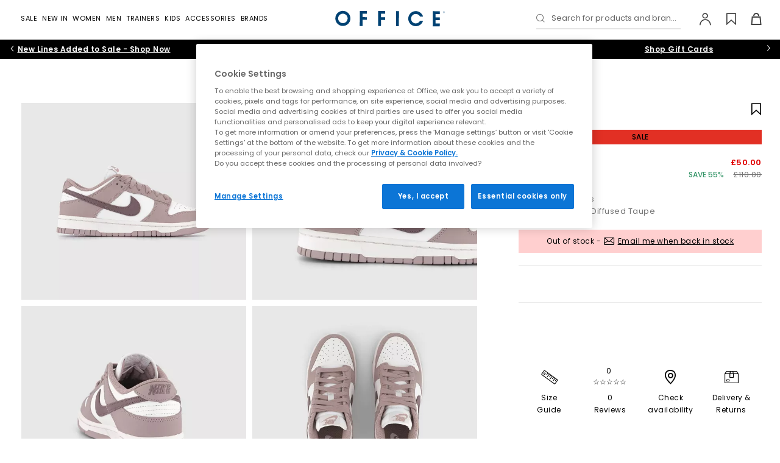

--- FILE ---
content_type: text/html;charset=UTF-8
request_url: https://www.office.co.uk/view/product/office_catalog/5,484/2002317841?referer=carousel
body_size: 38465
content:




<!DOCTYPE html>
<html lang="en">
	<head>
    <meta http-equiv="X-UA-Compatible" content="IE=edge">

		<meta charset="UTF-8">

<meta name="viewport" content="width=device-width, initial-scale=1.0, user-scalable=yes">
    <meta name="apple-itunes-app" content="app-id=472905738"><link rel="canonical" href="https://www.office.co.uk/view/product/office_catalog/5,484/2002317841"><link rel="manifest" href="/assets/manifest.json">

<!-- Default condition -->
		<meta name="robots" content="index, follow">
	<link rel="shortcut icon" href="/office/styles/images/icon.ico" type="image/x-icon">

<link rel="stylesheet" type="text/css" href="/_ui/responsive/site-office/css/style.css?version=12.8">

<link rel="preload" href="/_ui/responsive/site-office/fonts/poppins-v15-latin-regular.woff2?version=12.8" as="font" type="font/woff2" crossorigin>
<link rel="preload" href="/_ui/responsive/site-office/fonts/poppins-v15-latin-600.woff2?version=12.8" as="font" type="font/woff2" crossorigin>
<link rel="preload" href="/_ui/responsive/site-office/fonts/poppins-v15-latin-500.woff2?version=12.8" as="font" type="font/woff2" crossorigin>
<link rel="preload" href="/_ui/responsive/site-office/../shared/fonts/icomoon.woff2?version=12.8" as="font" type="font/woff2" crossorigin>

<style>
    /* poppins-regular - latin */
    @font-face {
        font-family: 'Poppins';
        font-display: swap;
        font-style: normal;
        font-weight: 400;
        src: local('Poppins Regular'), local('Poppins-Regular'),
            url("/_ui/responsive/site-office/fonts/poppins-v15-latin-regular.woff2?version=12.8") format('woff2'),
            /* Chrome 26+, Opera 23+, Firefox 39+ */
            url("/_ui/responsive/site-office/fonts/poppins-v15-latin-regular.woff?version=12.8") format('woff');
        /* Chrome 6+, Firefox 3.6+, IE 9+, Safari 5.1+ */
    }

    /* poppins-500 - latin */
    @font-face {
        font-family: 'Poppins';
        font-display: swap;
        font-style: normal;
        font-weight: 500;
        src: local('Poppins Medium'), local('Poppins-Medium'),
            url("/_ui/responsive/site-office/fonts/poppins-v15-latin-500.woff2?version=12.8") format('woff2'),
            /* Chrome 26+, Opera 23+, Firefox 39+ */
            url("/_ui/responsive/site-office/fonts/poppins-v15-latin-500.woff?version=12.8") format('woff');
        /* Chrome 6+, Firefox 3.6+, IE 9+, Safari 5.1+ */
    }

    /* poppins-600 - latin */
    @font-face {
        font-family: 'Poppins';
        font-display: swap;
        font-style: normal;
        font-weight: 600;
        src: local('Poppins SemiBold'), local('Poppins-SemiBold'),
            url("/_ui/responsive/site-office/fonts/poppins-v15-latin-600.woff2?version=12.8") format('woff2'),
            /* Chrome 26+, Opera 23+, Firefox 39+ */
            url("/_ui/responsive/site-office/fonts/poppins-v15-latin-600.woff?version=12.8") format('woff');
        /* Chrome 6+, Firefox 3.6+, IE 9+, Safari 5.1+ */
    }
    @font-face {
        font-family: 'icomoon';
        src: url("/_ui/responsive/site-office/../shared/fonts/icomoon.woff2?version=12.8") format('woff2'),
            url("/_ui/responsive/site-office/../shared/fonts/icomoon.woff?version=12.8") format('woff');
        font-weight: normal;
        font-style: normal;
        font-display: block;
    }
</style><script>
   window.dataLayer = window.dataLayer || [];
   function gtag(){dataLayer.push(arguments);}
   gtag('consent', 'default', {
            'ad_storage': 'denied',
            'ad_user_data': 'denied',
            'ad_personalization': 'denied',
            'analytics_storage': 'denied',
            'wait_for_update': 500
    });
    gtag('set', 'ads_data_redaction', true);
</script>




<script  src="https://cdn-ukwest.onetrust.com/consent/928e1bb7-2ccb-47c4-9f90-dd61e2d30658/otSDKStub.js" data-language="en" charset="UTF-8" data-domain-script="928e1bb7-2ccb-47c4-9f90-dd61e2d30658" ></script>

<script >
    function OptanonWrapper() {         
        function triggerCustomEvent(e) {
            const event = new CustomEvent('CustomOnConsentChanged', { detail: e.detail });
            document.dispatchEvent(event);
        }

        const optanonEvent = new CustomEvent('OneTrustActiveGroupsSet');
        document.dispatchEvent(optanonEvent);

        OneTrust ? OneTrust.OnConsentChanged(triggerCustomEvent) :'';
    }
</script><!-- While there are inline scripts using $(document).ready jQuery needs to be loaded here -->

<script>
function getCookie (name) {
    var re = new RegExp(name + "=([^;]+)");
    var value = re.exec(document.cookie);
    return (value != null) ? unescape(value[1]) : null;
}
function isHashedUserId (userId) {
    if (!userId) return false;
    if (userId.length <= 9) return false;
    return true;
}
var userIdVal = getCookie('userId');
if( userIdVal === 'anonymous' || isHashedUserId( userIdVal ) ){
    document.cookie = 'userId=""; Path=/; Expires=Thu, 01 Jan 1970 00:00:01 GMT;secure';
}
</script>


<script>
    var OFFICE = OFFICE || {};
    OFFICE.qtips = [];

    OFFICE.addQtip = function (id, params) {
        OFFICE.qtips.push({id: id, params: params});
    }
</script>

<script src="/_ui/responsive/site-office/../site-office/js/headerscripts.js?version=12.8"></script>






	
	
	
	
	
	
	
	
		
	
	
	<script >
        (function() {
            var bvapiUrl = window.location.protocol + "//display.ugc.bazaarvoice.com/static/officeshoes/en_GB/bvapi.js";
            var ONETRUST_COOKIE_CATEGORIES = ['C0002', 'C0003'];

            function getScript(url, callback) {
                var head = document.getElementsByTagName("head")[0] ||
                        document.documentElement,
                    script = document.createElement("script");
                script.src = url;
                script.type = "text/javascript";
                script.charset = "utf-8";
                script.setAttribute("async", "async");
                script.onload = script.onreadystatechange = function () {
                    if (!this.readyState || this.readyState === "loaded" ||
                        this.readyState === "complete") {
                        script.onload = script.onreadystatechange = null;
                        callback();
                    }
                };
                head.insertBefore(script, head.firstChild);
            }

            // work around Firefox 3.0, 3.5 lack of document.readyState
            // property.
            // Note: Because of this workaround, the <script> fragment must
            // be included within the <head> or <div> element so that it
            // executes before the window load event is fired.

            var docReady, onDocReady = function(){docReady = true;};
            if (document.readyState === undefined && document.addEventListener)
            {
                document.addEventListener("DOMContentLoaded", onDocReady,
                    false);
                window.addEventListener("load", onDocReady, false);
            }

            window.loadBazaarvoiceApi = function(callback) {
                if (window.$BV) {
                    callback();
                } else if (QLJS.cookieCategoriesAccepted(ONETRUST_COOKIE_CATEGORIES)) {
                        getScript(bvapiUrl, function() {
                        if (docReady) {
                            $BV.docReady();
                        }
                        callback();
                    });
                    }
            };
        })();
	</script>
<title>
    Nike Dunk Low Trainers Sail Plum Eclipse Diffused Taupe - Women's Trainers</title>
<meta name="description" content="Buy Sail Plum Eclipse Diffused Taupe Nike Dunk Low Trainers from OFFICE.co.uk."><meta property="og:title" content="Nike Dunk Low Trainers Sail Plum Eclipse Diffused Taupe - Women's Trainers"><meta property="og:description" content="Buy Sail Plum Eclipse Diffused Taupe Nike Dunk Low Trainers from OFFICE.co.uk.">




    <script>
            !function(att,raq,t){
                var version = "1";
                var supportOldBrowsers = false;
                att[raq]=att[raq]||[];var n=["init","send","setUser","addUserIdentity","setUserIdentities","addUserSegment","setUserSegments","addUserTrait","setUserTraits","clearUser"];if(!att.xo){att.xo={activity:{},init:function(e){att[raq].push(["init",e.activity])}};for(var r=0;r<n.length;r++)att.xo.activity[n[r]]=function(e){return function(i,r,s){att[raq].push([n[e],i,r,s])}}(r)}var s=document.createElement("script");s.type="text/javascript",s.async=!0,s.src=t+version+".min.js",(att.document.documentMode||supportOldBrowsers)&&(s.src=t+version+".compat.min.js");var a=document.getElementsByTagName("script")[0];a.parentNode.insertBefore(s,a)
            }(window,"_attraqt","https://cdn.attraqt.io/xo.all-");

            xo.init({
                activity: {
                    trackerKey: 'ca17db8c-64dd-40f3-9b56-b7c73396012e',
                    region: 'eu'
                }
            });
    </script>

    <script>
    window.mediator.subscribe("userIdentified", function(userInfo){
        xo.activity.setUserIdentities({
            'crmId': userInfo.customerId, 
            'sessionId': userInfo.sessionId
        });
    });

    window.mediator.subscribe("trackFilterResults", function(data){
        xo.activity.send({
            "action": "click",
            "target": {
                "facet": data.facet, // The ID of the active facet
                "facet-id": data.facetId // The value of the active facet
                },
            "metadata": {
                "locale": "en_GB"
            }
            });
    });

     window.mediator.subscribe("trackProductClickedPLP", function(productCode){
        xo.activity.send({
            "action": "click",
            "target": {
                "product": productCode.toString().substring(0, 10)
                },
            "sourceId":  '',
            "metadata": {
                "locale": "en_GB"
            }
            });
     });    

    window.mediator.subscribe("trackAddToCart", function(data){
        xo.activity.send({
            "action": "add-to-cart",
            "target": {
                "product": data.entry.product.baseProduct.substring(0, 10),
                },
            "metadata": {
                "price": formatAttraqtNumber(data.entry.totalPrice.value),
                "currency": data.entry.totalPrice.currencyIso,
                "quantity": data.quantity,
                "locale": "en_GB"
            }
        });
    });


    window.mediator.subscribe("trackRemoveFromCart", function(data){
        var entryNumbers = Array.isArray(data) ? data : ( (typeof data === 'number') ? Array.of(data) : JSON.parse(data) );
        var removed = {};
       
        QLJS.miniCartData.items.forEach((cartItem)=>{
            if (cartItem.entryNumbers[0] == entryNumbers[0]){
                removed.productId = cartItem.product.code;
            }
        });

        if (removed.productId) {
            xo.activity.send({
                "action": "remove-from-cart",
                "target": {
                    "product": removed.productId.substring(0, 10)
                },
                "metadata": {
                    "locale": "en_GB"
                }
            });
        }
      
    });

    window.mediator.subscribe("trackPurchaseForProduct", function(data){
        var attraqtData = JSON.parse(JSON.stringify(data));
        xo.activity.send({
            "action": "purchase",
            "target": {
                "product": attraqtData.productId.substring(0, 10),
                },
            "metadata": {
                "price": formatAttraqtNumber(attraqtData.price),
                "currency": attraqtData.currency,
                "quantity": attraqtData.quantity,
                "locale": "en_GB"
            }});
    });


    function formatAttraqtNumber(price) {
     try{
          if (price % 1 != 0){
             return Number(parseFloat(price.toFixed(2)).toString().replace(".",""));
          }else
             return price*100;
      }catch(e){
          return price;
      }
    }

</script>

    
        
            <script>
                xo.activity.send({
                    "action": "view",
                    "target": {
                        "product": "2002317841"
                        },
                    "metadata": {
                        "locale": "en_GB"
                    }
                });
            </script>
        
        
    





    




<script
  async
  data-environment="production"
  src="https://js.klarna.com/web-sdk/v1/klarna.js"
  data-client-id="f89b49a6-cf13-5fda-87ab-5366e4000ff9"
></script>

<style>.xnpe_async_hide{opacity:0 !important}</style>
<script>
    !function(e,n,t,i,o,r){function a(e){if("number"!=typeof e)return e;var n=new Date;return new Date(n.getTime()+1e3*e)}var c=4e3,s="xnpe_async_hide";function p(e){return e.reduce((function(e,n){return e[n]=function(){e._.push([n.toString(),arguments])},e}),{_:[]})}function m(e,n,t){var i=t.createElement(n);i.src=e;var o=t.getElementsByTagName(n)[0];return o.parentNode.insertBefore(i,o),i}function u(e){return"[object Date]"===Object.prototype.toString.call(e)}r.target=r.target||"https://api.exponea.com",r.file_path=r.file_path||r.target+"/js/exponea.min.js",o[n]=p(["anonymize","initialize","identify","getSegments","update","track","trackLink","trackEnhancedEcommerce","getHtml","showHtml","showBanner","showWebLayer","ping","getAbTest","loadDependency","getRecommendation","reloadWebLayers","_preInitialize"]),o[n].notifications=p(["isAvailable","isSubscribed","subscribe","unsubscribe"]),o[n]["snippetVersion"]="v2.5.0",function(e,n,t){e[n]["_"+t]={},e[n]["_"+t].nowFn=Date.now,e[n]["_"+t].snippetStartTime=e[n]["_"+t].nowFn()}(o,n,"performance"),function(e,n,t,i,o,r){e[o]={sdk:e[i],sdkObjectName:i,skipExperiments:!!t.new_experiments,sign:t.token+"/"+(r.exec(n.cookie)||["","new"])[1],path:t.target}}(o,e,r,n,i,RegExp("__exponea_etc__"+"=([\\w-]+)")),function(e,n,t){m(e.file_path,n,t)}(r,t,e),function(e,n,t,i,o,r,p){if(e.new_experiments){!0===e.new_experiments&&(e.new_experiments={});var l,f=e.new_experiments.hide_class||s,_=e.new_experiments.timeout||c,d=encodeURIComponent(r.location.href.split("#")[0]);e.cookies&&e.cookies.expires&&("number"==typeof e.cookies.expires||u(e.cookies.expires)?l=a(e.cookies.expires):e.cookies.expires.tracking&&("number"==typeof e.cookies.expires.tracking||u(e.cookies.expires.tracking))&&(l=a(e.cookies.expires.tracking))),l&&l<new Date&&(l=void 0);var x=e.target+"/webxp/"+n+"/"+r[t].sign+"/modifications.min.js?http-referer="+d+"&timeout="+_+"ms"+(l?"&cookie-expires="+Math.floor(l.getTime()/1e3):"");"sync"===e.new_experiments.mode&&r.localStorage.getItem("__exponea__sync_modifications__")?function(e,n,t,i,o){t[o][n]="<"+n+' src="'+e+'"></'+n+">",i.writeln(t[o][n]),i.writeln("<"+n+">!"+o+".init && document.writeln("+o+"."+n+'.replace("/'+n+'/", "/'+n+'-async/").replace("><", " async><"))</'+n+">")}(x,n,r,p,t):function(e,n,t,i,o,r,a,c){r.documentElement.classList.add(e);var s=m(t,i,r);function p(){o[c].init||m(t.replace("/"+i+"/","/"+i+"-async/"),i,r)}function u(){r.documentElement.classList.remove(e)}s.onload=p,s.onerror=p,o.setTimeout(u,n),o[a]._revealPage=u}(f,_,x,n,r,p,o,t)}}(r,t,i,0,n,o,e),function(e,n,t){var i;(null===(i=t.experimental)||void 0===i?void 0:i.non_personalized_weblayers)&&e[n]._preInitialize(t),e[n].start=function(i){i&&Object.keys(i).forEach((function(e){return t[e]=i[e]})),e[n].initialize(t)}}(o,n,r)}(document,"exponea","script","webxpClient",window,{
    target: "https://api.uk.exponea.com",
    token: "d5898a9a-e295-11ed-a8ac-f2b371f3273e",
    new_experiments: { mode: "async" },
    // TODO due to caching retrieve the current customer id from /getUserInfo endpoint
    // replace with current customer ID or leave commented out for an anonymous customer
    // customer: window.currentUserId,
    track: {
        visits: true,
        google_analytics: false,
    },
});
exponea.start();
</script>

<script>
    window.mediator.subscribe("identifyCustomer", function(customerData){ 
        var ids = {
                'email_id': customerData.email, //the email_id attribute is handled as hard ID and required
            };

        if (customerData.phone) {
            ids.phone = customerData.phone
        }
            
        exponea.identify(
            ids,
            customerData,
            function(){
                //successCallback
            },
            function(error){
                //errorrCallback
                console.log('error: ', error);
            },
            false
        );
    });

    window.mediator.subscribe('trackEventsBloomreach', function({event, ...eventData}) {
        exponea.track(event, eventData);
    });

</script>




    <script src="https://www.paypal.com/sdk/js?client-id=Afx6-fc_wtmgf40WjjHMZ1nWqD4OCZvpXTbpDH4kTB3lMmEFIrbNv0ebjeajocvu-bCTCepQ6KlI0xTE&components=messages" async></script>








	</head>

    
    
    
    <body id="body" class="body  ">
    	


    







    




 
    
    
        
        
        <script>
            window.dataLayerProductInfo = {
                'pageType' : 'product',
                'productId' : '2002317841',
                
                'category' : "Trainers",
                
                'currency' : "GBP",
                'description' : "",
                'image_url' : "https://cdn.media.amplience.net/i/office/2002317841_sd1.jpg?$newpicture$&version=12.8",
                'name': "Dunk Low Trainers",
                
                'subcategory': "Nike Dunk ",
                
                'sku_code' : "2002317841"
            }
            window.dataLayer ? window.dataLayer.push(window.dataLayerProductInfo) : window.dataLayer = [window.dataLayerProductInfo];
        </script>
    
    
    
    
    

    





    
    
    <script>
        dataLayer.push({ ecommerce: null });
        dataLayer.push({
            event: "view_item",
            ecommerce: {
                items: [
                    {
                        item_id: "2002317841",
                        item_name: "Nike Dunk Low Trainers Sail Plum Eclipse Diffused Taupe",
                        currency: "GBP", 
                        item_brand: "Nike",
                        
                        item_category : "Trainers",
                        
                        
                        item_category2: "Nike Dunk ",
                        
                        
                        description : "",
                        image_url : "https://cdn.media.amplience.net/i/office/2002317841_sd1.jpg?$newpicture$&version=12.8",
                        price: 50.0,
                        quantity: 1
                    }
                ]
            }
        });
        // 'currency' : "GBP",
    </script>



<script>
    window.mediator.subscribe("trackAddToCart", function(data, add_location){ 
        dataLayer.push({ ecommerce: null });
        dataLayer.push({
            event: "add_to_cart",
            ecommerce : {
                currency: data.entry.basePrice.currencyIso,
                add_location: add_location, //"item_view"|"basket"|"dont-forget"
                value: data.entry.basePrice.value,
                items: [
                    {
                    item_id: data.entry.product.baseProduct,
                    item_name: data.entry.product.brandName + ' ' + data.entry.product.name + ' ' + data.entry.product.shoeColourName,
                    currency: data.entry.totalPrice.currencyIso,
                    discount: data.entry.wasPrice > data.entry.totalPrice.value ? (data.entry.wasPrice - data.entry.totalPrice.value).toFixed(2) : 0,
                    item_brand: data.entry.product.brandName,
                    item_category: data.entry.product.parentCategoryName,
                    item_category2: data.entry.product.categories[0].name,
                    item_variant: data.entry.product.officeGirl || data.entry.product.officeJunior ? 'KIDS - ' + data.entry.product.code.substring(10,13) : data.entry.product.oneSizeFitsAll ? 'ONE SIZE' : 'ADULT - ' + data.entry.product.code.substring(10,13),
                    price: data.entry.totalPrice.value,
                    quantity: data.entry.quantity
                    }
                ]
            }
        });
    });

    window.mediator.subscribe('trackPaymentInfo', function(data){
        dataLayer.push({ ecommerce: null }); 
        dataLayer.push({
            event: "add_payment_info",
            ecommerce: {
                currency: "GBP",
                value: data.total,
                coupon: data.promotionCodes,
                payment_type: data.paymentType,
                items: data.items
            }
        });
    });

    window.mediator.subscribe('trackShippingInfo', function(data){
        dataLayer.push({ ecommerce: null }); 
        dataLayer.push({
            event: "add_shipping_info",
            ecommerce: {
                currency: "GBP",
                value: data.total,
                coupon: data.promotionCodes,
                shipping_tier: data.deliveryModeCode,
                items: data.items
            }
        });
    });

    window.mediator.subscribe("trackSelectItem", function(data){
        let item = {
            item_id: data.item_id,
            item_name: data.item_name,
            currency: data.currency,
            index: data.index,
            item_brand: data.item_brand,
            item_category: data.item_category,
            item_category2: data.item_category2,
            item_list_id: data.item_list_id,
            item_list_name: data.item_list_name,
            price: data.price,
            quantity: 1
        }
        
        data.item_variant ? item.item_variant = data.item_variant : '';
      
        dataLayer.push({ ecommerce: null });
        dataLayer.push({
        event: "select_item",
            ecommerce: {
                items: [item]
            }
        });
    });

    window.mediator.subscribe('search', function(searchQuery) {
        dataLayer.push({
            event: "search",
            search_term: searchQuery
        });
    });

    window.mediator.subscribe('trackNewsletterSignupGender', function(gender) {
        dataLayer.push({
            event: "signup_newsletter",
            gender: gender
        });
    });

    window.mediator.subscribe("trackSignup", function(customerId){
        dataLayer.push({
            event: "sign_up",
            method: "web",
            user_id: customerId
        });
    });

    window.mediator.subscribe("trackLogin", function(customerId){
        dataLayer.push({
            event: "login",
            method: "web",
            user_id: customerId
        });
    });

    window.mediator.subscribe("trackAddToWishlistGA", function(productInfo) {
        var item = JSON.parse(productInfo);
        dataLayer.push({ecommerce: null});
        dataLayer.push({
            event: "add_to_wishlist",
            ecommerce: item
        });
    });

    window.mediator.subscribe('trackMenuHeaderClick', function(linkName, linkPath){
        dataLayer.push({
            event: "menu_header_click",
            menu_item: {
                name: linkName,
                path: linkPath
            }
        });
    });

    window.mediator.subscribe("trackRemoveFromCartGA", function(data, location) {
        dataLayer.push({ ecommerce: null }); // Clear the previous ecommerce object.
        dataLayer.push({
            event: 'remove_from_cart',
            ecommerce: {
                currency: data.currency,
                remove_location: location || 'basket', // "item_view"|"basket|wishlist"
                value: +(data.value).toFixed(2),
                items: data.items
            }
        });
    });

    window.mediator.subscribe("trackAddToCartGA", function(data, location) {
        dataLayer.push({ ecommerce: null }); // Clear the previous ecommerce object.
        dataLayer.push({
            event: 'add_to_cart',
            ecommerce : {
                currency: data.currency,
                add_location: location || 'basket', // "item_view"|"basket|wishlist"
                value: +(data.value).toFixed(2),
                items: data.items
            }
        });
    });
</script>





    <script>
        window.mediator.subscribe("trackViewItemList", function(data){
            dataLayer.push({ ecommerce: null });
            dataLayer.push({
            event: "view_item_list",
                ecommerce: {
                    items: data.items
                }
            });
        });
    </script>

     
    
    <noscript><iframe src="//www.googletagmanager.com/ns.html?id=GTM-KDV4Z5"
    height="0" width="0" style="display: none; visibility: hidden"></iframe></noscript>
    <script>(function(w,d,s,l,i){w[l]=w[l]||[];w[l].push({'gtm.start':
    new Date().getTime(),event:'gtm.js'});var f=d.getElementsByTagName(s)[0],
    j=d.createElement(s),dl=l!='dataLayer'?'&l='+l:'';j.async=true;j.src=
    '//www.googletagmanager.com/gtm.js?id='+i+dl;f.parentNode.insertBefore(j,f);
    })(window,document,'script','dataLayer','GTM-KDV4Z5');</script>
    
    
    <script>
    window.officeVars = window.officeVars || {};
    window.officeVars.gtmEnabled = true;
    </script>
    
                
            




        










    







	 
		
	
	




	


<header class="header Product Page header--notsticky js-sticky" id="header">
	<nav class="navbar navbar-default navbar-inverse navbar--main navbar--pdp js-mainNav" id="slide-nav">
		
		<div class="container-flex clear relative header__wrap js-headerWrap">
			
				
					
					
						

<div class="navbar-header navbar-item navbar-item--center">
    <a href="/" class="navbar-brand" title="Office">
        <img class="img-responsive" src="/_ui/responsive/site-office/images/office-logo.svg" border="0" alt="Office logo" />
    </a>
</div>
					
				
			
				
					
					
						<div id="sidebar" class="nav-main nav-main--progressive navbar-item navbar-item--left">
    <div class="nav-main__header overlay__header">
        <button type="button" class="nav-main__close overlay__close icon-close js-progressiveNavClose"></button>
        <span class="nav-main__overlay-brand">
            <img class="img-responsive" src="/_ui/responsive/site-office/images/office-logo.svg" alt="Office logo" loading="lazy">
        </span>
    </div>
    













    
    



<div class="searchform__wrap js-searchFormWrap is-searchInMobNav ">
    <div class="container-flex">
        
         
        <form id="searchformMobNav" class="searchform js-searchForm" name="searchformMobNav" method="get" action="/view/search">
            <div class="searchform__header">
                <div class="mdc-text-field mdc-text-field--upgraded searchform__input-field input-field js-input-field">
                    <button type="submit" class="searchform__btn icon-search js-searchButton" aria-label="Search"></button>
                    <input class="mdc-text-field__input searchform__input js-searchFormInput" type="text" id="searchBoxMobNav" name="search" autocomplete="off" aria-label="Search input">
                    <label for="searchBoxMobNav" class="mdc-floating-label">Search for products and brands...</label>
                    <div class="mdc-line-ripple"></div>
                    <button class="icon-close searchform-clear is-hidden js-searchClearBtn" aria-label="Clear search" type="button"></button>
                </div>
                <button class="icon-close searchform__close hidden-s js-searchFormClose" aria-label="Close search form" type="button"></button>
            </div>

            
            
                
                    
                    <div class="hidden js-searchFacade" data-search-facade="attraqt" data-scope="//catalog01/en_GB/sites>{office}" data-base-url="https://query.published.live1.suggest.eu1.fredhopperservices.com/office/jscript" data-top-terms-query="default123" data-current-site="office"></div>
                
                
            
            <div class="searchform__content-outer js-searchFormContentOuter">
                
                    <div class="search-history js-searchHistory" data-clearall="Clear All"></div>
                
                
                <div class="searchform__content js-searchFormContent" data-search-facade="attraqt">
                    <div class="lazy-load__spinner"></div>
                </div>
            </div>
        </form>
    </div>
</div>
<div class="progressive-nav">
        <ul class="progressive-nav__toplevel">
            


















    
    
        
            
            
            
            
            
            

            <li class="progressive-nav__toplevel-item ">
                

                
                    
                        
                        <label for="Sale-0" class="progressive-nav__trigger-label progressive-nav__trigger-label--primary" aria-hidden="true">
                            <a href="/sale" class="progressive-nav__title   progressive-nav__title--primary" data-order="0">Sale</a>
                        </label>
                        <input id="clearSale-0-0" aria-hidden="true" class="progressive-nav__radio progressive-nav__radio--off" type="radio" name="sublevel-0-0" >
                        <input id="Sale-0" aria-hidden="true" class="progressive-nav__radio progressive-nav__radio--on" type="radio" name="sublevel-0-0" value="Sale">
                    
                    
                
                
                    <ul class="progressive-nav__sub container-flex">
                        <li class="progressive-nav__back">
                            <label for="clearSale-0-0" class="progressive-nav__back-label" aria-hidden="true"> Sale</label>
                        </li>
                        
                            
















    



    
        <li class="progressive-nav__cols">
            
                
                

                <ul class="progressive-nav__col ">
                    
                    
                            
                                <li class="progressive-nav__desktop-title">Category</li>
                            
                                
















    



    
    
        
            
            
            
            
            
            

            <li class="progressive-nav__sub-item ">
                

                
                    
                    
                        <a href="/sale" class="progressive-nav__title  progressive-nav__title--no-successors " data-order="2">All Sale</a>
                    
                
                
            </li>
        
            
            
            
            
            
            

            <li class="progressive-nav__sub-item ">
                

                
                    
                    
                        <a href="/sale?shop_by=hers" class="progressive-nav__title  progressive-nav__title--no-successors " data-order="2">Womens Sale</a>
                    
                
                
            </li>
        
            
            
            
            
            
            

            <li class="progressive-nav__sub-item ">
                

                
                    
                    
                        <a href="/sale?shop_by=his" class="progressive-nav__title  progressive-nav__title--no-successors " data-order="2">Mens Sale</a>
                    
                
                
            </li>
        
            
            
            
            
            
            

            <li class="progressive-nav__sub-item ">
                

                
                    
                    
                        <a href="/sale?shoe_type=womens_boots|mens_boots" class="progressive-nav__title  progressive-nav__title--no-successors " data-order="2">Boots</a>
                    
                
                
            </li>
        
            
            
            
            
            
            

            <li class="progressive-nav__sub-item ">
                

                
                    
                    
                        <a href="/sale?shop_by=kids" class="progressive-nav__title  progressive-nav__title--no-successors " data-order="2">Kids Sale</a>
                    
                
                
            </li>
        
            
            
            
            
            
            

            <li class="progressive-nav__sub-item ">
                

                
                    
                    
                        <a href="/sale?brand=adidas" class="progressive-nav__title  progressive-nav__title--no-successors " data-order="2">adidas Sale</a>
                    
                
                
            </li>
        
            
            
            
            
            
            

            <li class="progressive-nav__sub-item ">
                

                
                    
                    
                        <a href="/sale?shoe_type=womens_trainers" class="progressive-nav__title  progressive-nav__title--no-successors " data-order="2">Womens Trainers Sale</a>
                    
                
                
            </li>
        
            
            
            
            
            
            

            <li class="progressive-nav__sub-item ">
                

                
                    
                    
                        <a href="/sale?shoe_type=mens_trainers" class="progressive-nav__title  progressive-nav__title--no-successors " data-order="2">Mens Trainers Sale</a>
                    
                
                
            </li>
        
            
            
            
            
            
            

            <li class="progressive-nav__sub-item ">
                

                
                    
                    
                        <a href="/sale?shoe_type=kids_trainers" class="progressive-nav__title  progressive-nav__title--no-successors " data-order="2">Kids Trainer Sale</a>
                    
                
                
            </li>
        
            
            
            
            
            
            

            <li class="progressive-nav__sub-item ">
                

                
                    
                    
                        <a href="/sale?shop_by=accessories" class="progressive-nav__title  progressive-nav__title--no-successors " data-order="2">Accessories Sale</a>
                    
                
                
            </li>
        
            
            
            
            
            
            

            <li class="progressive-nav__sub-item ">
                

                
                    
                    
                        <a href="/sale?price=£0.00_-_£50.99" class="progressive-nav__title  progressive-nav__title--no-successors " data-order="2">Sale Under £50</a>
                    
                
                
            </li>
        
            
            
            
            
            
            

            <li class="progressive-nav__sub-item ">
                

                
                    
                    
                        <a href="https://offcutsshoes.co.uk/" class="progressive-nav__title  progressive-nav__title--no-successors " data-order="2">Offcuts up to 70% off display</a>
                    
                
                
            </li>
        
    
    

                            
                            
                            
                    
                </ul>
            
                
                

                <ul class="progressive-nav__col ">
                    
                    
                            
                                <li class="progressive-nav__desktop-title">Shop by size</li>
                            
                                
















    



    
    
        
            
            
            
            
            
            

            <li class="progressive-nav__sub-item ">
                

                
                    
                        
                        <label for="Shopbysize-0" class="progressive-nav__trigger-label " aria-hidden="true">
                            <span class="progressive-nav__title progressive-nav__title--mob  " data-order="2">Shop by size</span>
                        </label>
                        <input id="clearShopbysize-0-2" aria-hidden="true" class="progressive-nav__radio progressive-nav__radio--off" type="radio" name="sublevel-0-2" >
                        <input id="Shopbysize-0" aria-hidden="true" class="progressive-nav__radio progressive-nav__radio--on" type="radio" name="sublevel-0-2" value="Shop by size">
                    
                    
                
                
                    <ul class="progressive-nav__sub progressive-nav__sub-2">
                        <li class="progressive-nav__back">
                            <label for="clearShopbysize-0-2" class="progressive-nav__back-label" aria-hidden="true"> Shop by size</label>
                        </li>
                        
                        
                        
                            
                                <li>
                                    <a href="/sale?size=3" class="progressive-nav__link  ">
                                        3
                                    </a>
                                </li>
                            
                                <li>
                                    <a href="/sale?size=4" class="progressive-nav__link  ">
                                        4
                                    </a>
                                </li>
                            
                                <li>
                                    <a href="/sale?size=5" class="progressive-nav__link  ">
                                        5
                                    </a>
                                </li>
                            
                                <li>
                                    <a href="/sale?size=6" class="progressive-nav__link  ">
                                        6
                                    </a>
                                </li>
                            
                                <li>
                                    <a href="/sale?size=7" class="progressive-nav__link  ">
                                        7
                                    </a>
                                </li>
                            
                                <li>
                                    <a href="/sale?size=8" class="progressive-nav__link  ">
                                        8
                                    </a>
                                </li>
                            
                                <li>
                                    <a href="/sale?size=9" class="progressive-nav__link  ">
                                        9
                                    </a>
                                </li>
                            
                                <li>
                                    <a href="/sale?size=10" class="progressive-nav__link  ">
                                        10
                                    </a>
                                </li>
                            
                                <li>
                                    <a href="/sale?size=11" class="progressive-nav__link  ">
                                        11
                                    </a>
                                </li>
                            
                                <li>
                                    <a href="/sale?size=12" class="progressive-nav__link  ">
                                        12
                                    </a>
                                </li>
                            
                        
                    </ul>
                
            </li>
        
    
    

                            
                            
                            
                    
                </ul>
            
        </li>
    
    
    

                        
                        
                        
                    </ul>
                
            </li>
        
            
            
            
            
            
            

            <li class="progressive-nav__toplevel-item ">
                

                
                    
                        
                        <label for="NewIn-1" class="progressive-nav__trigger-label progressive-nav__trigger-label--primary" aria-hidden="true">
                            <a href="/new_in" class="progressive-nav__title   progressive-nav__title--primary" data-order="0">New In</a>
                        </label>
                        <input id="clearNewIn-1-0" aria-hidden="true" class="progressive-nav__radio progressive-nav__radio--off" type="radio" name="sublevel-1-0" >
                        <input id="NewIn-1" aria-hidden="true" class="progressive-nav__radio progressive-nav__radio--on" type="radio" name="sublevel-1-0" value="New In">
                    
                    
                
                
                    <ul class="progressive-nav__sub container-flex">
                        <li class="progressive-nav__back">
                            <label for="clearNewIn-1-0" class="progressive-nav__back-label" aria-hidden="true"> New In</label>
                        </li>
                        
                            
















    



    
        <li class="progressive-nav__cols">
            
                
                

                <ul class="progressive-nav__col ">
                    
                    
                            
                                <li class="progressive-nav__desktop-title">New Shoes and Trainers</li>
                            
                                
















    



    
    
        
            
            
            
            
            
            

            <li class="progressive-nav__sub-item ">
                

                
                    
                    
                        <a href="/new_in" class="progressive-nav__title  progressive-nav__title--no-successors " data-order="2">All New in</a>
                    
                
                
            </li>
        
            
            
            
            
            
            

            <li class="progressive-nav__sub-item ">
                

                
                    
                    
                        <a href="/new_in?shop_by=hers" class="progressive-nav__title  progressive-nav__title--no-successors " data-order="2">New in Women’s</a>
                    
                
                
            </li>
        
            
            
            
            
            
            

            <li class="progressive-nav__sub-item ">
                

                
                    
                    
                        <a href="/new_in?shop_by=his" class="progressive-nav__title  progressive-nav__title--no-successors " data-order="2">New in Men’s</a>
                    
                
                
            </li>
        
            
            
            
            
            
            

            <li class="progressive-nav__sub-item ">
                

                
                    
                    
                        <a href="/new_in?shoe_type=mens_trainers|womens_trainers" class="progressive-nav__title  progressive-nav__title--no-successors " data-order="2">New in Trainers</a>
                    
                
                
            </li>
        
            
            
            
            
            
            

            <li class="progressive-nav__sub-item ">
                

                
                    
                    
                        <a href="/new_in?shoe_type=mens_boots|womens_boots" class="progressive-nav__title  progressive-nav__title--no-successors " data-order="2">New in Boots</a>
                    
                
                
            </li>
        
            
            
            
            
            
            

            <li class="progressive-nav__sub-item ">
                

                
                    
                    
                        <a href="/new_in?shop_by=kids" class="progressive-nav__title  progressive-nav__title--no-successors " data-order="2">New in Kids</a>
                    
                
                
            </li>
        
    
    

                            
                            
                            
                    
                </ul>
            
                
                

                <ul class="progressive-nav__col ">
                    
                    
                            
                                <li class="progressive-nav__desktop-title">New in by Brand</li>
                            
                                
















    



    
    
        
            
            
            
            
            
            

            <li class="progressive-nav__sub-item ">
                

                
                    
                        
                        <label for="NewinbyBrand-1" class="progressive-nav__trigger-label " aria-hidden="true">
                            <span class="progressive-nav__title progressive-nav__title--mob  " data-order="2">New in by Brand</span>
                        </label>
                        <input id="clearNewinbyBrand-1-2" aria-hidden="true" class="progressive-nav__radio progressive-nav__radio--off" type="radio" name="sublevel-1-2" >
                        <input id="NewinbyBrand-1" aria-hidden="true" class="progressive-nav__radio progressive-nav__radio--on" type="radio" name="sublevel-1-2" value="New in by Brand">
                    
                    
                
                
                    <ul class="progressive-nav__sub progressive-nav__sub-2">
                        <li class="progressive-nav__back">
                            <label for="clearNewinbyBrand-1-2" class="progressive-nav__back-label" aria-hidden="true"> New in by Brand</label>
                        </li>
                        
                        
                        
                            
                                <li>
                                    <a href="/new_in?brand=adidas" class="progressive-nav__link  ">
                                        adidas
                                    </a>
                                </li>
                            
                                <li>
                                    <a href="/new_in?brand=ugg" class="progressive-nav__link  ">
                                        UGG
                                    </a>
                                </li>
                            
                                <li>
                                    <a href="/new_in?brand=new_balance|new_balance_socks" class="progressive-nav__link  ">
                                        New Balance
                                    </a>
                                </li>
                            
                                <li>
                                    <a href="/new_in?brand=office" class="progressive-nav__link  ">
                                        OFFICE
                                    </a>
                                </li>
                            
                                <li>
                                    <a href="/new_in?brand=nike" class="progressive-nav__link  ">
                                        Nike
                                    </a>
                                </li>
                            
                                <li>
                                    <a href="/new_in?brand=asics" class="progressive-nav__link  ">
                                        ASICS
                                    </a>
                                </li>
                            
                                <li>
                                    <a href="/new_in?brand=birkenstock" class="progressive-nav__link  ">
                                        BIRKENSTOCK
                                    </a>
                                </li>
                            
                                <li>
                                    <a href="/new-brands-to-office" class="progressive-nav__link  ">
                                        New Brands to OFFICE
                                    </a>
                                </li>
                            
                        
                    </ul>
                
            </li>
        
    
    

                            
                            
                            
                    
                </ul>
            
                
                

                <ul class="progressive-nav__col ">
                    
                    
                            
                                <li class="progressive-nav__desktop-title">New in Trending</li>
                            
                                
















    



    
    
        
            
            
            
            
            
            

            <li class="progressive-nav__sub-item ">
                

                
                    
                        
                        <label for="NewinTrending-1" class="progressive-nav__trigger-label " aria-hidden="true">
                            <span class="progressive-nav__title progressive-nav__title--mob  " data-order="2">New in Trending</span>
                        </label>
                        <input id="clearNewinTrending-1-2" aria-hidden="true" class="progressive-nav__radio progressive-nav__radio--off" type="radio" name="sublevel-1-2" >
                        <input id="NewinTrending-1" aria-hidden="true" class="progressive-nav__radio progressive-nav__radio--on" type="radio" name="sublevel-1-2" value="New in Trending">
                    
                    
                
                
                    <ul class="progressive-nav__sub progressive-nav__sub-2">
                        <li class="progressive-nav__back">
                            <label for="clearNewinTrending-1-2" class="progressive-nav__back-label" aria-hidden="true"> New in Trending</label>
                        </li>
                        
                        
                        
                            
                                <li>
                                    <a href="/bestsellers" class="progressive-nav__link  ">
                                        Bestsellers
                                    </a>
                                </li>
                            
                                <li>
                                    <a href="/running-trainers" class="progressive-nav__link  ">
                                        Running inspired trainers
                                    </a>
                                </li>
                            
                                <li>
                                    <a href="/valentines" class="progressive-nav__link  ">
                                        Cupid’s Picks
                                    </a>
                                </li>
                            
                                <li>
                                    <a href="/womens/brown_hues" class="progressive-nav__link  ">
                                        Brown Hues
                                    </a>
                                </li>
                            
                                <li>
                                    <a href="/womens/furlined" class="progressive-nav__link  ">
                                        Fur-Lined Favourites
                                    </a>
                                </li>
                            
                                <li>
                                    <a href="/womens/trending" class="progressive-nav__link  ">
                                        The Trend Edit
                                    </a>
                                </li>
                            
                                <li>
                                    <a href="/brand/nike/p-6000?sort=-releasedate" class="progressive-nav__link  ">
                                        Nike P-6000
                                    </a>
                                </li>
                            
                                <li>
                                    <a href="/brand/moon_boot" class="progressive-nav__link  ">
                                        New Brand - Moon Boot
                                    </a>
                                </li>
                            
                        
                    </ul>
                
            </li>
        
    
    

                            
                            
                            
                    
                </ul>
            
                
                

                <ul class="progressive-nav__col ">
                    
                    
                            
                                <li class="progressive-nav__desktop-title">OFFICE Styles</li>
                            
                                
















    



    
    
        
            
            
            
            
            
            

            <li class="progressive-nav__sub-item ">
                

                
                    
                        
                        <label for="OFFICEStyles-1" class="progressive-nav__trigger-label " aria-hidden="true">
                            <span class="progressive-nav__title progressive-nav__title--mob  " data-order="2">OFFICE Styles</span>
                        </label>
                        <input id="clearOFFICEStyles-1-2" aria-hidden="true" class="progressive-nav__radio progressive-nav__radio--off" type="radio" name="sublevel-1-2" >
                        <input id="OFFICEStyles-1" aria-hidden="true" class="progressive-nav__radio progressive-nav__radio--on" type="radio" name="sublevel-1-2" value="OFFICE Styles">
                    
                    
                
                
                    <ul class="progressive-nav__sub progressive-nav__sub-2">
                        <li class="progressive-nav__back">
                            <label for="clearOFFICEStyles-1-2" class="progressive-nav__back-label" aria-hidden="true"> OFFICE Styles</label>
                        </li>
                        
                        
                        
                            
                                <li>
                                    <a href="/womens/office_favourites" class="progressive-nav__link  ">
                                        OFFICE Favourites
                                    </a>
                                </li>
                            
                                <li>
                                    <a href="/brand/office?shoe_type=womens_boots" class="progressive-nav__link  ">
                                        Boots by OFFICE
                                    </a>
                                </li>
                            
                                <li>
                                    <a href="/brand/office?shoe_type=mid_heels|heeled_sandals|high_heels" class="progressive-nav__link  ">
                                        Heels by OFFICE
                                    </a>
                                </li>
                            
                                <li>
                                    <a href="/womens/flats?brand=office" class="progressive-nav__link  ">
                                        Flats by OFFICE
                                    </a>
                                </li>
                            
                        
                    </ul>
                
            </li>
        
    
    

                            
                            
                            
                    
                </ul>
            
        </li>
    
    
    

                        
                        
                        
                    </ul>
                
            </li>
        
            
            
            
            
            
            

            <li class="progressive-nav__toplevel-item ">
                

                
                    
                        
                        <label for="Women-2" class="progressive-nav__trigger-label progressive-nav__trigger-label--primary" aria-hidden="true">
                            <a href="/womens" class="progressive-nav__title   progressive-nav__title--primary" data-order="0">Women</a>
                        </label>
                        <input id="clearWomen-2-0" aria-hidden="true" class="progressive-nav__radio progressive-nav__radio--off" type="radio" name="sublevel-2-0" >
                        <input id="Women-2" aria-hidden="true" class="progressive-nav__radio progressive-nav__radio--on" type="radio" name="sublevel-2-0" value="Women">
                    
                    
                
                
                    <ul class="progressive-nav__sub container-flex">
                        <li class="progressive-nav__back">
                            <label for="clearWomen-2-0" class="progressive-nav__back-label" aria-hidden="true"> Women</label>
                        </li>
                        
                            
















    



    
        <li class="progressive-nav__cols">
            
                
                

                <ul class="progressive-nav__col ">
                    
                    
                            
                                <li class="progressive-nav__desktop-title">Category</li>
                            
                                
















    



    
    
        
            
            
            
            
            
            

            <li class="progressive-nav__sub-item ">
                

                
                    
                    
                        <a href="/new_in?shop_by=hers" class="progressive-nav__title  progressive-nav__title--no-successors " data-order="2">New in</a>
                    
                
                
            </li>
        
            
            
            
            
            
            

            <li class="progressive-nav__sub-item ">
                

                
                    
                    
                        <a href="/womens" class="progressive-nav__title  progressive-nav__title--no-successors " data-order="2">All Women's</a>
                    
                
                
            </li>
        
            
            
            
            
            
            

            <li class="progressive-nav__sub-item ">
                

                
                    
                        
                        <label for="Trainers-2" class="progressive-nav__trigger-label " aria-hidden="true">
                            <a href="/womens/trainers" class="progressive-nav__title   " data-order="2">Trainers</a>
                        </label>
                        <input id="clearTrainers-2-2" aria-hidden="true" class="progressive-nav__radio progressive-nav__radio--off" type="radio" name="sublevel-2-2" >
                        <input id="Trainers-2" aria-hidden="true" class="progressive-nav__radio progressive-nav__radio--on" type="radio" name="sublevel-2-2" value="Trainers">
                    
                    
                
                
                    <ul class="progressive-nav__sub progressive-nav__sub-2">
                        <li class="progressive-nav__back">
                            <label for="clearTrainers-2-2" class="progressive-nav__back-label" aria-hidden="true"> Trainers</label>
                        </li>
                        
                        
                        
                            
                                <li>
                                    <a href="/womens/trainers" class="progressive-nav__link  progressive-nav__link--mob">
                                        All Women's Trainers
                                    </a>
                                </li>
                            
                                <li>
                                    <a href="/brand/adidas?shop_by=hers" class="progressive-nav__link  progressive-nav__link--mob">
                                        adidas
                                    </a>
                                </li>
                            
                                <li>
                                    <a href="/brand/new_balance?shop_by=hers" class="progressive-nav__link  progressive-nav__link--mob">
                                        New Balance
                                    </a>
                                </li>
                            
                                <li>
                                    <a href="/brand/nike?shop_by=hers" class="progressive-nav__link  progressive-nav__link--mob">
                                        Nike
                                    </a>
                                </li>
                            
                                <li>
                                    <a href="/brand/asics?shop_by=hers" class="progressive-nav__link  progressive-nav__link--mob">
                                        ASICS
                                    </a>
                                </li>
                            
                                <li>
                                    <a href="/brand/on?shop_by=hers" class="progressive-nav__link  progressive-nav__link--mob">
                                        ON
                                    </a>
                                </li>
                            
                                <li>
                                    <a href="/trainers/black-trainers?shop_by=hers" class="progressive-nav__link  ">
                                        Black Trainers
                                    </a>
                                </li>
                            
                                <li>
                                    <a href="/trainers/white-trainers" class="progressive-nav__link  ">
                                        White Trainers
                                    </a>
                                </li>
                            
                                <li>
                                    <a href="/running-trainers" class="progressive-nav__link  ">
                                        Running Style
                                    </a>
                                </li>
                            
                        
                    </ul>
                
            </li>
        
            
            
            
            
            
            

            <li class="progressive-nav__sub-item ">
                

                
                    
                        
                        <label for="Boots-2" class="progressive-nav__trigger-label " aria-hidden="true">
                            <a href="/womens/boots" class="progressive-nav__title   " data-order="2">Boots</a>
                        </label>
                        <input id="clearBoots-2-2" aria-hidden="true" class="progressive-nav__radio progressive-nav__radio--off" type="radio" name="sublevel-2-2" >
                        <input id="Boots-2" aria-hidden="true" class="progressive-nav__radio progressive-nav__radio--on" type="radio" name="sublevel-2-2" value="Boots">
                    
                    
                
                
                    <ul class="progressive-nav__sub progressive-nav__sub-2">
                        <li class="progressive-nav__back">
                            <label for="clearBoots-2-2" class="progressive-nav__back-label" aria-hidden="true"> Boots</label>
                        </li>
                        
                        
                        
                            
                                <li>
                                    <a href="/womens/boots" class="progressive-nav__link  progressive-nav__link--mob">
                                        All Women's Boots
                                    </a>
                                </li>
                            
                                <li>
                                    <a href="/brand/ugg?shoe_type=womens_boots|womens_ankle_boots" class="progressive-nav__link  progressive-nav__link--mob">
                                        UGG
                                    </a>
                                </li>
                            
                                <li>
                                    <a href="/brand/dr_martens?shoe_type=womens_ankle_boots" class="progressive-nav__link  progressive-nav__link--mob">
                                        Dr. Martens
                                    </a>
                                </li>
                            
                                <li>
                                    <a href="/brand/office?shoe_type=womens_boots" class="progressive-nav__link  progressive-nav__link--mob">
                                        Boots by OFFICE
                                    </a>
                                </li>
                            
                                <li>
                                    <a href="/womens/knee-boots" class="progressive-nav__link  ">
                                        Knee High Boots
                                    </a>
                                </li>
                            
                                <li>
                                    <a href="/ankleboots" class="progressive-nav__link  ">
                                        Ankle Boots
                                    </a>
                                </li>
                            
                                <li>
                                    <a href="/womens/heeled-boots" class="progressive-nav__link  ">
                                        Heeled Boots
                                    </a>
                                </li>
                            
                                <li>
                                    <a href="/womens/wellies" class="progressive-nav__link  ">
                                        Wellies
                                    </a>
                                </li>
                            
                                <li>
                                    <a href="/womens/chelsea-boots" class="progressive-nav__link  progressive-nav__link--mob">
                                        Chelsea Boots
                                    </a>
                                </li>
                            
                                <li>
                                    <a href="/womens/leather-boots" class="progressive-nav__link  progressive-nav__link--mob">
                                        Leather Boots
                                    </a>
                                </li>
                            
                        
                    </ul>
                
            </li>
        
            
            
            
            
            
            

            <li class="progressive-nav__sub-item ">
                

                
                    
                        
                        <label for="Heels-2" class="progressive-nav__trigger-label " aria-hidden="true">
                            <a href="/womens/heels" class="progressive-nav__title   " data-order="2">Heels</a>
                        </label>
                        <input id="clearHeels-2-2" aria-hidden="true" class="progressive-nav__radio progressive-nav__radio--off" type="radio" name="sublevel-2-2" >
                        <input id="Heels-2" aria-hidden="true" class="progressive-nav__radio progressive-nav__radio--on" type="radio" name="sublevel-2-2" value="Heels">
                    
                    
                
                
                    <ul class="progressive-nav__sub progressive-nav__sub-2">
                        <li class="progressive-nav__back">
                            <label for="clearHeels-2-2" class="progressive-nav__back-label" aria-hidden="true"> Heels</label>
                        </li>
                        
                        
                        
                            
                                <li>
                                    <a href="/womens/heels" class="progressive-nav__link  progressive-nav__link--mob">
                                        All Women's Heels
                                    </a>
                                </li>
                            
                                <li>
                                    <a href="/womens/mid-heels" class="progressive-nav__link  ">
                                        Mid Heels
                                    </a>
                                </li>
                            
                                <li>
                                    <a href="/womens/high-heels" class="progressive-nav__link  ">
                                        High Heels
                                    </a>
                                </li>
                            
                                <li>
                                    <a href="/womens/heels/kitten-heels" class="progressive-nav__link  ">
                                        Kitten Heels
                                    </a>
                                </li>
                            
                                <li>
                                    <a href="/womens/heeled-sandals" class="progressive-nav__link  progressive-nav__link--mob">
                                        Heeled Sandals
                                    </a>
                                </li>
                            
                                <li>
                                    <a href="/womens/heels/block-heels" class="progressive-nav__link  progressive-nav__link--mob">
                                        Block Heels
                                    </a>
                                </li>
                            
                                <li>
                                    <a href="/womens/heeled-boots" class="progressive-nav__link  progressive-nav__link--mob">
                                        Heeled Boots
                                    </a>
                                </li>
                            
                                <li>
                                    <a href="/womens/heels/platform-heels?pageSize=60&shoe_type=mid_heels|high_heels" class="progressive-nav__link  progressive-nav__link--mob">
                                        Platform Heels
                                    </a>
                                </li>
                            
                                <li>
                                    <a href="/silver_gold?shoe_type=mid_heels|wedges|high_heels|heeled_sandals" class="progressive-nav__link  progressive-nav__link--mob">
                                        Gold and Silver Heels
                                    </a>
                                </li>
                            
                        
                    </ul>
                
            </li>
        
    
    

                            
                            
                            
                    
                </ul>
            
                
                

                <ul class="progressive-nav__col ">
                    
                    
                            
                                <li class="progressive-nav__desktop-title"></li>
                            
                                
















    



    
    
        
            
            
            
            
            
            

            <li class="progressive-nav__sub-item ">
                

                
                    
                        
                        <label for="Shoes,Loafers&Slippers-2" class="progressive-nav__trigger-label " aria-hidden="true">
                            <a href="/womens/flats" class="progressive-nav__title   " data-order="2">Shoes, Loafers & Slippers</a>
                        </label>
                        <input id="clearShoes,Loafers&Slippers-2-2" aria-hidden="true" class="progressive-nav__radio progressive-nav__radio--off" type="radio" name="sublevel-2-2" >
                        <input id="Shoes,Loafers&Slippers-2" aria-hidden="true" class="progressive-nav__radio progressive-nav__radio--on" type="radio" name="sublevel-2-2" value="Shoes, Loafers & Slippers">
                    
                    
                
                
                    <ul class="progressive-nav__sub progressive-nav__sub-2">
                        <li class="progressive-nav__back">
                            <label for="clearShoes,Loafers&Slippers-2-2" class="progressive-nav__back-label" aria-hidden="true"> Shoes, Loafers & Slippers</label>
                        </li>
                        
                        
                        
                            
                                <li>
                                    <a href="/womens/flats" class="progressive-nav__link  progressive-nav__link--mob">
                                        All Women's Shoes
                                    </a>
                                </li>
                            
                                <li>
                                    <a href="/womens/flats" class="progressive-nav__link  ">
                                        Flats
                                    </a>
                                </li>
                            
                                <li>
                                    <a href="/womens/loafers" class="progressive-nav__link  ">
                                        Loafers
                                    </a>
                                </li>
                            
                                <li>
                                    <a href="/womens/slippers" class="progressive-nav__link  ">
                                        Slippers
                                    </a>
                                </li>
                            
                                <li>
                                    <a href="/womens/ballet-shoes" class="progressive-nav__link  ">
                                        Ballet Shoes
                                    </a>
                                </li>
                            
                                <li>
                                    <a href="/womens/maryjane" class="progressive-nav__link  ">
                                        Mary Jane Shoes
                                    </a>
                                </li>
                            
                                <li>
                                    <a href="/womens/clogs" class="progressive-nav__link  ">
                                        Clogs
                                    </a>
                                </li>
                            
                                <li>
                                    <a href="/womens/sandals" class="progressive-nav__link  ">
                                        Sandals
                                    </a>
                                </li>
                            
                        
                    </ul>
                
            </li>
        
            
            
            
            
            
            

            <li class="progressive-nav__sub-item ">
                

                
                    
                        
                        <label for="Accessories-2" class="progressive-nav__trigger-label " aria-hidden="true">
                            <a href="/accessories" class="progressive-nav__title   " data-order="2">Accessories</a>
                        </label>
                        <input id="clearAccessories-2-2" aria-hidden="true" class="progressive-nav__radio progressive-nav__radio--off" type="radio" name="sublevel-2-2" >
                        <input id="Accessories-2" aria-hidden="true" class="progressive-nav__radio progressive-nav__radio--on" type="radio" name="sublevel-2-2" value="Accessories">
                    
                    
                
                
                    <ul class="progressive-nav__sub progressive-nav__sub-2">
                        <li class="progressive-nav__back">
                            <label for="clearAccessories-2-2" class="progressive-nav__back-label" aria-hidden="true"> Accessories</label>
                        </li>
                        
                        
                        
                            
                                <li>
                                    <a href="/accessories" class="progressive-nav__link  progressive-nav__link--mob">
                                        All Accessories
                                    </a>
                                </li>
                            
                                <li>
                                    <a href="/accessories/socks" class="progressive-nav__link  ">
                                        Socks
                                    </a>
                                </li>
                            
                                <li>
                                    <a href="/womens/slippers" class="progressive-nav__link  ">
                                        Slippers
                                    </a>
                                </li>
                            
                                <li>
                                    <a href="/accessories/shoe-care" class="progressive-nav__link  ">
                                        Shoe Care
                                    </a>
                                </li>
                            
                        
                    </ul>
                
            </li>
        
    
    

                            
                            
                            
                    
                </ul>
            
                
                

                <ul class="progressive-nav__col ">
                    
                    
                            
                                <li class="progressive-nav__desktop-title">Brands</li>
                            
                                
















    



    
    
        
            
            
            
            
            
            

            <li class="progressive-nav__sub-item ">
                

                
                    
                        
                        <label for="Brands-2" class="progressive-nav__trigger-label " aria-hidden="true">
                            <span class="progressive-nav__title progressive-nav__title--mob  " data-order="2">Brands</span>
                        </label>
                        <input id="clearBrands-2-2" aria-hidden="true" class="progressive-nav__radio progressive-nav__radio--off" type="radio" name="sublevel-2-2" >
                        <input id="Brands-2" aria-hidden="true" class="progressive-nav__radio progressive-nav__radio--on" type="radio" name="sublevel-2-2" value="Brands">
                    
                    
                
                
                    <ul class="progressive-nav__sub progressive-nav__sub-2">
                        <li class="progressive-nav__back">
                            <label for="clearBrands-2-2" class="progressive-nav__back-label" aria-hidden="true"> Brands</label>
                        </li>
                        
                        
                        
                            
                                <li>
                                    <a href="/brand/office?shop_by=hers" class="progressive-nav__link  ">
                                        OFFICE Shoes
                                    </a>
                                </li>
                            
                                <li>
                                    <a href="/brand/ugg?shop_by=hers" class="progressive-nav__link  ">
                                        UGG
                                    </a>
                                </li>
                            
                                <li>
                                    <a href="/brand/adidas?shop_by=hers" class="progressive-nav__link  ">
                                        adidas
                                    </a>
                                </li>
                            
                                <li>
                                    <a href="/brand/new_balance?shop_by=hers" class="progressive-nav__link  ">
                                        New Balance
                                    </a>
                                </li>
                            
                                <li>
                                    <a href="/brand/nike?shop_by=hers" class="progressive-nav__link  ">
                                        Nike
                                    </a>
                                </li>
                            
                                <li>
                                    <a href="/brand/birkenstock?shop_by=hers" class="progressive-nav__link  ">
                                        BIRKENSTOCK
                                    </a>
                                </li>
                            
                                <li>
                                    <a href="/brand/asics?shop_by=hers" class="progressive-nav__link  ">
                                        ASICS
                                    </a>
                                </li>
                            
                                <li>
                                    <a href="/brand/dr_martens?shop_by=hers" class="progressive-nav__link  ">
                                        Dr. Martens
                                    </a>
                                </li>
                            
                                <li>
                                    <a href="/brand/barbour" class="progressive-nav__link  ">
                                        Barbour
                                    </a>
                                </li>
                            
                                <li>
                                    <a href="/brand/converse?shop_by=hers" class="progressive-nav__link  ">
                                        Converse
                                    </a>
                                </li>
                            
                                <li>
                                    <a href="/brand/on?shop_by=hers" class="progressive-nav__link  ">
                                        ON
                                    </a>
                                </li>
                            
                                <li>
                                    <a href="/brand/hoka?shop_by=hers" class="progressive-nav__link  ">
                                        HOKA
                                    </a>
                                </li>
                            
                                <li>
                                    <a href="/brand/puma" class="progressive-nav__link  ">
                                        Puma
                                    </a>
                                </li>
                            
                                <li>
                                    <a href="/brand/salomon" class="progressive-nav__link  ">
                                        Salomon
                                    </a>
                                </li>
                            
                                <li>
                                    <a href="/brand/timberland?shop_by=hers" class="progressive-nav__link  ">
                                        Timberland
                                    </a>
                                </li>
                            
                                <li>
                                    <a href="/brand/vagabond?shop_by=hers" class="progressive-nav__link  ">
                                        Vagabond Shoemakers
                                    </a>
                                </li>
                            
                                <li>
                                    <a href="/brand/veja?shop_by=hers" class="progressive-nav__link  ">
                                        Veja
                                    </a>
                                </li>
                            
                                <li>
                                    <a href="/brand" class="progressive-nav__link progressive-nav__link--highlighted ">
                                        View All Brands
                                    </a>
                                </li>
                            
                        
                    </ul>
                
            </li>
        
    
    

                            
                            
                            
                    
                </ul>
            
                
                

                <ul class="progressive-nav__col ">
                    
                    
                            
                                <li class="progressive-nav__desktop-title">Trending</li>
                            
                                
















    



    
    
        
            
            
            
            
            
            

            <li class="progressive-nav__sub-item ">
                

                
                    
                        
                        <label for="Trending-2" class="progressive-nav__trigger-label " aria-hidden="true">
                            <span class="progressive-nav__title progressive-nav__title--mob  " data-order="2">Trending</span>
                        </label>
                        <input id="clearTrending-2-2" aria-hidden="true" class="progressive-nav__radio progressive-nav__radio--off" type="radio" name="sublevel-2-2" >
                        <input id="Trending-2" aria-hidden="true" class="progressive-nav__radio progressive-nav__radio--on" type="radio" name="sublevel-2-2" value="Trending">
                    
                    
                
                
                    <ul class="progressive-nav__sub progressive-nav__sub-2">
                        <li class="progressive-nav__back">
                            <label for="clearTrending-2-2" class="progressive-nav__back-label" aria-hidden="true"> Trending</label>
                        </li>
                        
                        
                        
                            
                                <li>
                                    <a href="/running-trainers" class="progressive-nav__link  ">
                                        Running Inspired Trainers
                                    </a>
                                </li>
                            
                                <li>
                                    <a href="/valentines" class="progressive-nav__link  ">
                                        Cupid’s Picks
                                    </a>
                                </li>
                            
                                <li>
                                    <a href="/brand/ugg" class="progressive-nav__link  ">
                                        UGG New Season
                                    </a>
                                </li>
                            
                                <li>
                                    <a href="/womens/furlined" class="progressive-nav__link  ">
                                        Fur-Lined Favourites
                                    </a>
                                </li>
                            
                                <li>
                                    <a href="/womens/trending" class="progressive-nav__link  ">
                                        The Trend Edit
                                    </a>
                                </li>
                            
                                <li>
                                    <a href="/womens/brown_hues" class="progressive-nav__link  ">
                                        Brown Hues
                                    </a>
                                </li>
                            
                                <li>
                                    <a href="/bestsellers?marketing_sort=bestsellers_trending" class="progressive-nav__link  ">
                                        Burgundy Edit
                                    </a>
                                </li>
                            
                                <li>
                                    <a href="/womens/animal-print" class="progressive-nav__link  ">
                                        Animal Print
                                    </a>
                                </li>
                            
                                <li>
                                    <a href="/womens/work-shoes" class="progressive-nav__link  ">
                                        Work Shoes
                                    </a>
                                </li>
                            
                                <li>
                                    <a href="/brand/ugg/tasman" class="progressive-nav__link  ">
                                        UGG Tasman Slippers
                                    </a>
                                </li>
                            
                                <li>
                                    <a href="/brand/nike/p-6000" class="progressive-nav__link  ">
                                        Nike P-6000
                                    </a>
                                </li>
                            
                                <li>
                                    <a href="/brand/new_balance/mr530" class="progressive-nav__link  ">
                                        New Balance 530
                                    </a>
                                </li>
                            
                        
                    </ul>
                
            </li>
        
    
    

                            
                            
                            
                    
                </ul>
            
                
                

                <ul class="progressive-nav__col has-image">
                    
                        <li class="progressive-nav__sub-item">
                            
<div class="progressive-nav__desktop-title">Shop All Womens</div>
<a href="/womens" class="lazy-load">
    <div class="lazy-load__spinner">
        <div class="lazy-load__spinner-circle"></div>
        <div class="lazy-load__spinner-circle lazy-load__spinner-inner-circle"></div>
    </div>
    <picture>
        <source data-srcset="https://cdn.media.amplience.net/i/office/26_WK29_DROPDOWN_OFFICE_HERS?w=395&qlt=default&fmt=auto 1x, https://cdn.media.amplience.net/i/office/26_WK29_DROPDOWN_OFFICE_HERS?w=790&qlt=default&fmt=auto 2x" media="(max-width: 425px)">
        <source data-srcset="https://cdn.media.amplience.net/i/office/26_WK29_DROPDOWN_OFFICE_HERS?w=469&qlt=default&fmt=auto 1x, https://cdn.media.amplience.net/i/office/26_WK29_DROPDOWN_OFFICE_HERS?w=938&qlt=default&fmt=auto 2x" media="(max-width: 559px)">
        <source data-srcset="https://cdn.media.amplience.net/i/office/26_WK29_DROPDOWN_OFFICE_HERS?w=606&qlt=default&fmt=auto 1x, https://cdn.media.amplience.net/i/office/26_WK29_DROPDOWN_OFFICE_HERS?w=1212&qlt=default&fmt=auto 2x" media="(min-width: 600px)">
        <img class="lazy-load__item" alt="" data-lazy="https://cdn.media.amplience.net/i/office/26_WK29_DROPDOWN_OFFICE_HERS?qlt=default&fmt=auto">
    </picture>
</a>
                        </li>
                    
                    
                </ul>
            
        </li>
    
    
    

                        
                        
                        
                    </ul>
                
            </li>
        
            
            
            
            
            
            

            <li class="progressive-nav__toplevel-item ">
                

                
                    
                        
                        <label for="Men-3" class="progressive-nav__trigger-label progressive-nav__trigger-label--primary" aria-hidden="true">
                            <a href="/mens" class="progressive-nav__title   progressive-nav__title--primary" data-order="0">Men</a>
                        </label>
                        <input id="clearMen-3-0" aria-hidden="true" class="progressive-nav__radio progressive-nav__radio--off" type="radio" name="sublevel-3-0" >
                        <input id="Men-3" aria-hidden="true" class="progressive-nav__radio progressive-nav__radio--on" type="radio" name="sublevel-3-0" value="Men">
                    
                    
                
                
                    <ul class="progressive-nav__sub container-flex">
                        <li class="progressive-nav__back">
                            <label for="clearMen-3-0" class="progressive-nav__back-label" aria-hidden="true"> Men</label>
                        </li>
                        
                            
















    



    
        <li class="progressive-nav__cols">
            
                
                

                <ul class="progressive-nav__col ">
                    
                    
                            
                                <li class="progressive-nav__desktop-title">Category</li>
                            
                                
















    



    
    
        
            
            
            
            
            
            

            <li class="progressive-nav__sub-item ">
                

                
                    
                    
                        <a href="/new_in?shop_by=his" class="progressive-nav__title  progressive-nav__title--no-successors " data-order="2">New In</a>
                    
                
                
            </li>
        
            
            
            
            
            
            

            <li class="progressive-nav__sub-item ">
                

                
                    
                    
                        <a href="/mens" class="progressive-nav__title  progressive-nav__title--no-successors " data-order="2">All Men's Shoes</a>
                    
                
                
            </li>
        
            
            
            
            
            
            

            <li class="progressive-nav__sub-item ">
                

                
                    
                        
                        <label for="Trainers-3" class="progressive-nav__trigger-label " aria-hidden="true">
                            <a href="/mens/trainers" class="progressive-nav__title   " data-order="2">Trainers</a>
                        </label>
                        <input id="clearTrainers-3-2" aria-hidden="true" class="progressive-nav__radio progressive-nav__radio--off" type="radio" name="sublevel-3-2" >
                        <input id="Trainers-3" aria-hidden="true" class="progressive-nav__radio progressive-nav__radio--on" type="radio" name="sublevel-3-2" value="Trainers">
                    
                    
                
                
                    <ul class="progressive-nav__sub progressive-nav__sub-2">
                        <li class="progressive-nav__back">
                            <label for="clearTrainers-3-2" class="progressive-nav__back-label" aria-hidden="true"> Trainers</label>
                        </li>
                        
                        
                        
                            
                                <li>
                                    <a href="/mens/trainers" class="progressive-nav__link  progressive-nav__link--mob">
                                        All Men's Trainers
                                    </a>
                                </li>
                            
                                <li>
                                    <a href="/brand/adidas?shop_by=his" class="progressive-nav__link  progressive-nav__link--mob">
                                        adidas
                                    </a>
                                </li>
                            
                                <li>
                                    <a href="/brand/nike?shop_by=his" class="progressive-nav__link  progressive-nav__link--mob">
                                        Nike
                                    </a>
                                </li>
                            
                                <li>
                                    <a href="/brand/new_balance?shop_by=his" class="progressive-nav__link  progressive-nav__link--mob">
                                        New balance
                                    </a>
                                </li>
                            
                                <li>
                                    <a href="/mens?brand=asics" class="progressive-nav__link  progressive-nav__link--mob">
                                        ASICS
                                    </a>
                                </li>
                            
                                <li>
                                    <a href="/brand/on?shop_by=his" class="progressive-nav__link  progressive-nav__link--mob">
                                        ON
                                    </a>
                                </li>
                            
                                <li>
                                    <a href="/trainers/black-trainers?shop_by=his" class="progressive-nav__link  ">
                                        Black Trainers
                                    </a>
                                </li>
                            
                                <li>
                                    <a href="/mens/trainers?colour=white" class="progressive-nav__link  ">
                                        White Trainers
                                    </a>
                                </li>
                            
                                <li>
                                    <a href="/running-trainers?shop_by=his" class="progressive-nav__link  ">
                                        Running Style
                                    </a>
                                </li>
                            
                        
                    </ul>
                
            </li>
        
            
            
            
            
            
            

            <li class="progressive-nav__sub-item ">
                

                
                    
                        
                        <label for="Boots-3" class="progressive-nav__trigger-label " aria-hidden="true">
                            <a href="/mens/boots" class="progressive-nav__title   " data-order="2">Boots</a>
                        </label>
                        <input id="clearBoots-3-2" aria-hidden="true" class="progressive-nav__radio progressive-nav__radio--off" type="radio" name="sublevel-3-2" >
                        <input id="Boots-3" aria-hidden="true" class="progressive-nav__radio progressive-nav__radio--on" type="radio" name="sublevel-3-2" value="Boots">
                    
                    
                
                
                    <ul class="progressive-nav__sub progressive-nav__sub-2">
                        <li class="progressive-nav__back">
                            <label for="clearBoots-3-2" class="progressive-nav__back-label" aria-hidden="true"> Boots</label>
                        </li>
                        
                        
                        
                            
                                <li>
                                    <a href="/mens/boots" class="progressive-nav__link  progressive-nav__link--mob">
                                        All Men's Boots
                                    </a>
                                </li>
                            
                                <li>
                                    <a href="/mens/chelsea-boots" class="progressive-nav__link  ">
                                        Chelsea Boots
                                    </a>
                                </li>
                            
                                <li>
                                    <a href="/mens/boots?colour=black" class="progressive-nav__link  ">
                                        Black Boots
                                    </a>
                                </li>
                            
                                <li>
                                    <a href="/mens/boots?colour=brown" class="progressive-nav__link  ">
                                        Brown Boots
                                    </a>
                                </li>
                            
                                <li>
                                    <a href="/mens/leather-shoes?shoe_type=mens_boots" class="progressive-nav__link  ">
                                        Leather Boots
                                    </a>
                                </li>
                            
                                <li>
                                    <a href="/mens/boots?brand=dr_martens" class="progressive-nav__link  progressive-nav__link--mob">
                                        Dr Martens
                                    </a>
                                </li>
                            
                                <li>
                                    <a href="/brand/timberland?shop_by=his" class="progressive-nav__link  progressive-nav__link--mob">
                                        Timberland
                                    </a>
                                </li>
                            
                                <li>
                                    <a href="/mens/boots?brand=office" class="progressive-nav__link  progressive-nav__link--mob">
                                        OFFICE
                                    </a>
                                </li>
                            
                        
                    </ul>
                
            </li>
        
    
    

                            
                            
                            
                    
                </ul>
            
                
                

                <ul class="progressive-nav__col ">
                    
                    
                            
                                <li class="progressive-nav__desktop-title"></li>
                            
                                
















    



    
    
        
            
            
            
            
            
            

            <li class="progressive-nav__sub-item ">
                

                
                    
                        
                        <label for="Shoes-3" class="progressive-nav__trigger-label " aria-hidden="true">
                            <a href="/mens" class="progressive-nav__title   " data-order="2">Shoes</a>
                        </label>
                        <input id="clearShoes-3-2" aria-hidden="true" class="progressive-nav__radio progressive-nav__radio--off" type="radio" name="sublevel-3-2" >
                        <input id="Shoes-3" aria-hidden="true" class="progressive-nav__radio progressive-nav__radio--on" type="radio" name="sublevel-3-2" value="Shoes">
                    
                    
                
                
                    <ul class="progressive-nav__sub progressive-nav__sub-2">
                        <li class="progressive-nav__back">
                            <label for="clearShoes-3-2" class="progressive-nav__back-label" aria-hidden="true"> Shoes</label>
                        </li>
                        
                        
                        
                            
                                <li>
                                    <a href="/mens" class="progressive-nav__link  progressive-nav__link--mob">
                                        All Men's Shoes
                                    </a>
                                </li>
                            
                                <li>
                                    <a href="/mens/slippers" class="progressive-nav__link  ">
                                        Slippers
                                    </a>
                                </li>
                            
                                <li>
                                    <a href="/mens/loafers" class="progressive-nav__link  ">
                                        Loafers
                                    </a>
                                </li>
                            
                                <li>
                                    <a href="/mens/casual-shoes" class="progressive-nav__link  ">
                                        Casual Shoes
                                    </a>
                                </li>
                            
                                <li>
                                    <a href="/mens/smart-shoes" class="progressive-nav__link  ">
                                        Smart Shoes
                                    </a>
                                </li>
                            
                                <li>
                                    <a href="/mens/leather-shoes" class="progressive-nav__link  ">
                                        Leather Shoes
                                    </a>
                                </li>
                            
                                <li>
                                    <a href="/boat-shoes?shop_by=his" class="progressive-nav__link  progressive-nav__link--mob">
                                        Boat Shoes
                                    </a>
                                </li>
                            
                                <li>
                                    <a href="/mens?colour=black" class="progressive-nav__link  ">
                                        Black Shoes
                                    </a>
                                </li>
                            
                                <li>
                                    <a href="/mens?colour=brown" class="progressive-nav__link  ">
                                        Brown Shoes
                                    </a>
                                </li>
                            
                                <li>
                                    <a href="/mens/clogs" class="progressive-nav__link  ">
                                        Clogs
                                    </a>
                                </li>
                            
                                <li>
                                    <a href="/mens/sandals" class="progressive-nav__link  ">
                                        Sandals
                                    </a>
                                </li>
                            
                        
                    </ul>
                
            </li>
        
            
            
            
            
            
            

            <li class="progressive-nav__sub-item ">
                

                
                    
                        
                        <label for="Accessories-3" class="progressive-nav__trigger-label " aria-hidden="true">
                            <a href="/accessories" class="progressive-nav__title   " data-order="2">Accessories</a>
                        </label>
                        <input id="clearAccessories-3-2" aria-hidden="true" class="progressive-nav__radio progressive-nav__radio--off" type="radio" name="sublevel-3-2" >
                        <input id="Accessories-3" aria-hidden="true" class="progressive-nav__radio progressive-nav__radio--on" type="radio" name="sublevel-3-2" value="Accessories">
                    
                    
                
                
                    <ul class="progressive-nav__sub progressive-nav__sub-2">
                        <li class="progressive-nav__back">
                            <label for="clearAccessories-3-2" class="progressive-nav__back-label" aria-hidden="true"> Accessories</label>
                        </li>
                        
                        
                        
                            
                                <li>
                                    <a href="/accessories" class="progressive-nav__link  progressive-nav__link--mob">
                                        All Accessories
                                    </a>
                                </li>
                            
                                <li>
                                    <a href="/accessories/socks" class="progressive-nav__link  ">
                                        Socks
                                    </a>
                                </li>
                            
                                <li>
                                    <a href="/mens/slippers" class="progressive-nav__link  ">
                                        Slippers
                                    </a>
                                </li>
                            
                                <li>
                                    <a href="/accessories/shoe-care" class="progressive-nav__link  ">
                                        Shoe Care
                                    </a>
                                </li>
                            
                        
                    </ul>
                
            </li>
        
    
    

                            
                            
                            
                    
                </ul>
            
                
                

                <ul class="progressive-nav__col ">
                    
                    
                            
                                <li class="progressive-nav__desktop-title">Brands</li>
                            
                                
















    



    
    
        
            
            
            
            
            
            

            <li class="progressive-nav__sub-item ">
                

                
                    
                        
                        <label for="Brands-3" class="progressive-nav__trigger-label " aria-hidden="true">
                            <span class="progressive-nav__title progressive-nav__title--mob  " data-order="2">Brands</span>
                        </label>
                        <input id="clearBrands-3-2" aria-hidden="true" class="progressive-nav__radio progressive-nav__radio--off" type="radio" name="sublevel-3-2" >
                        <input id="Brands-3" aria-hidden="true" class="progressive-nav__radio progressive-nav__radio--on" type="radio" name="sublevel-3-2" value="Brands">
                    
                    
                
                
                    <ul class="progressive-nav__sub progressive-nav__sub-2">
                        <li class="progressive-nav__back">
                            <label for="clearBrands-3-2" class="progressive-nav__back-label" aria-hidden="true"> Brands</label>
                        </li>
                        
                        
                        
                            
                                <li>
                                    <a href="/brand/adidas?shop_by=his" class="progressive-nav__link  ">
                                        adidas
                                    </a>
                                </li>
                            
                                <li>
                                    <a href="/brand/new_balance?shop_by=his" class="progressive-nav__link  ">
                                        New Balance
                                    </a>
                                </li>
                            
                                <li>
                                    <a href="/brand/nike?shop_by=his" class="progressive-nav__link  ">
                                        Nike
                                    </a>
                                </li>
                            
                                <li>
                                    <a href="/mens?brand=asics" class="progressive-nav__link  ">
                                        ASICS
                                    </a>
                                </li>
                            
                                <li>
                                    <a href="/brand/birkenstock?shop_by=his" class="progressive-nav__link  ">
                                        BIRKENSTOCK
                                    </a>
                                </li>
                            
                                <li>
                                    <a href="/brand/office?shop_by=his" class="progressive-nav__link  ">
                                        OFFICE Shoes
                                    </a>
                                </li>
                            
                                <li>
                                    <a href="/brand/converse?shop_by=his" class="progressive-nav__link  ">
                                        Converse
                                    </a>
                                </li>
                            
                                <li>
                                    <a href="/brand/crocs?shop_by=his" class="progressive-nav__link  ">
                                        Crocs
                                    </a>
                                </li>
                            
                                <li>
                                    <a href="/brand/dr_martens?shop_by=his" class="progressive-nav__link  ">
                                        Dr. Martens
                                    </a>
                                </li>
                            
                                <li>
                                    <a href="/brand/hoka?shop_by=his" class="progressive-nav__link  ">
                                        HOKA
                                    </a>
                                </li>
                            
                                <li>
                                    <a href="/brand/on?shop_by=his" class="progressive-nav__link  ">
                                        ON
                                    </a>
                                </li>
                            
                                <li>
                                    <a href="/mens?brand=puma" class="progressive-nav__link  ">
                                        Puma
                                    </a>
                                </li>
                            
                                <li>
                                    <a href="/brand/salomon" class="progressive-nav__link  ">
                                        Salomon
                                    </a>
                                </li>
                            
                                <li>
                                    <a href="/brand/timberland?shop_by=his" class="progressive-nav__link  ">
                                        Timberland
                                    </a>
                                </li>
                            
                                <li>
                                    <a href="/brand/veja?shop_by=his" class="progressive-nav__link  ">
                                        VEJA
                                    </a>
                                </li>
                            
                                <li>
                                    <a href="/brand/ugg?shop_by=his" class="progressive-nav__link  ">
                                        UGG
                                    </a>
                                </li>
                            
                        
                    </ul>
                
            </li>
        
    
    

                            
                            
                            
                    
                </ul>
            
                
                

                <ul class="progressive-nav__col ">
                    
                    
                            
                                <li class="progressive-nav__desktop-title">Trending</li>
                            
                                
















    



    
    
        
            
            
            
            
            
            

            <li class="progressive-nav__sub-item ">
                

                
                    
                        
                        <label for="Trending-3" class="progressive-nav__trigger-label " aria-hidden="true">
                            <span class="progressive-nav__title progressive-nav__title--mob  " data-order="2">Trending</span>
                        </label>
                        <input id="clearTrending-3-2" aria-hidden="true" class="progressive-nav__radio progressive-nav__radio--off" type="radio" name="sublevel-3-2" >
                        <input id="Trending-3" aria-hidden="true" class="progressive-nav__radio progressive-nav__radio--on" type="radio" name="sublevel-3-2" value="Trending">
                    
                    
                
                
                    <ul class="progressive-nav__sub progressive-nav__sub-2">
                        <li class="progressive-nav__back">
                            <label for="clearTrending-3-2" class="progressive-nav__back-label" aria-hidden="true"> Trending</label>
                        </li>
                        
                        
                        
                            
                                <li>
                                    <a href="/running-trainers?shop_by=his" class="progressive-nav__link  ">
                                        Running Inspired Trainers
                                    </a>
                                </li>
                            
                                <li>
                                    <a href="/brand/birkenstock/boston?shop_by=his" class="progressive-nav__link  ">
                                        BIRKENSTOCK Boston
                                    </a>
                                </li>
                            
                                <li>
                                    <a href="/brand/ugg?shop_by=his" class="progressive-nav__link  ">
                                        UGG New season
                                    </a>
                                </li>
                            
                                <li>
                                    <a href="/brand/salomon" class="progressive-nav__link  ">
                                        Just landed - Salomon
                                    </a>
                                </li>
                            
                                <li>
                                    <a href="/brand/nike/p-6000?shop_by=his" class="progressive-nav__link  ">
                                        Nike P-6000
                                    </a>
                                </li>
                            
                                <li>
                                    <a href="/brand/nike/air-force-1" class="progressive-nav__link  ">
                                        Nike Air Force
                                    </a>
                                </li>
                            
                                <li>
                                    <a href="/brand/new_balance/mr530" class="progressive-nav__link  ">
                                        New Balance 530
                                    </a>
                                </li>
                            
                                <li>
                                    <a href="/brand/new_balance/1906" class="progressive-nav__link  ">
                                        New Balance 1906
                                    </a>
                                </li>
                            
                                <li>
                                    <a href="/brand/adidas?shop_by=his" class="progressive-nav__link  ">
                                        OFFICE loves adidas
                                    </a>
                                </li>
                            
                                <li>
                                    <a href="/brand/adidas/handball-spezial" class="progressive-nav__link  ">
                                        adidas Spezial
                                    </a>
                                </li>
                            
                                <li>
                                    <a href="/mens/smart-shoes" class="progressive-nav__link  ">
                                        Occasion Shop
                                    </a>
                                </li>
                            
                                <li>
                                    <a href="/giftcards" class="progressive-nav__link  ">
                                        The OFFICE gift card
                                    </a>
                                </li>
                            
                        
                    </ul>
                
            </li>
        
    
    

                            
                            
                            
                    
                </ul>
            
                
                

                <ul class="progressive-nav__col has-image">
                    
                        <li class="progressive-nav__sub-item">
                            
<div class="progressive-nav__desktop-title">Shop Mens</div>
<a href="/mens" class="lazy-load">
    <div class="lazy-load__spinner">
        <div class="lazy-load__spinner-circle"></div>
        <div class="lazy-load__spinner-circle lazy-load__spinner-inner-circle"></div>
    </div>
    <picture>
        <source data-srcset="https://cdn.media.amplience.net/i/office/26_WK29_DROPDOWN_OFFICE_SPORTS_2?w=395&qlt=default&fmt=auto 1x, https://cdn.media.amplience.net/i/office/26_WK29_DROPDOWN_OFFICE_SPORTS_2?w=790&qlt=default&fmt=auto 2x" media="(max-width: 425px)">
        <source data-srcset="https://cdn.media.amplience.net/i/office/26_WK29_DROPDOWN_OFFICE_SPORTS_2?w=469&qlt=default&fmt=auto 1x, https://cdn.media.amplience.net/i/office/26_WK29_DROPDOWN_OFFICE_SPORTS_2?w=938&qlt=default&fmt=auto 2x" media="(max-width: 559px)">
        <source data-srcset="https://cdn.media.amplience.net/i/office/26_WK29_DROPDOWN_OFFICE_SPORTS_2?w=606&qlt=default&fmt=auto 1x, https://cdn.media.amplience.net/i/office/26_WK29_DROPDOWN_OFFICE_SPORTS_2?w=1212&qlt=default&fmt=auto 2x" media="(min-width: 600px)">
        <img class="lazy-load__item" alt="" data-lazy="https://cdn.media.amplience.net/i/office/26_WK29_DROPDOWN_OFFICE_SPORTS_2?qlt=default&fmt=auto">
    </picture>
</a>
                        </li>
                    
                    
                </ul>
            
        </li>
    
    
    

                        
                        
                        
                    </ul>
                
            </li>
        
            
            
            
            
            
            

            <li class="progressive-nav__toplevel-item ">
                

                
                    
                        
                        <label for="Trainers-4" class="progressive-nav__trigger-label progressive-nav__trigger-label--primary" aria-hidden="true">
                            <a href="/trainers" class="progressive-nav__title   progressive-nav__title--primary" data-order="0">Trainers</a>
                        </label>
                        <input id="clearTrainers-4-0" aria-hidden="true" class="progressive-nav__radio progressive-nav__radio--off" type="radio" name="sublevel-4-0" >
                        <input id="Trainers-4" aria-hidden="true" class="progressive-nav__radio progressive-nav__radio--on" type="radio" name="sublevel-4-0" value="Trainers">
                    
                    
                
                
                    <ul class="progressive-nav__sub container-flex">
                        <li class="progressive-nav__back">
                            <label for="clearTrainers-4-0" class="progressive-nav__back-label" aria-hidden="true"> Trainers</label>
                        </li>
                        
                            
















    



    
        <li class="progressive-nav__cols">
            
                
                

                <ul class="progressive-nav__col ">
                    
                    
                            
                                <li class="progressive-nav__desktop-title">Trainers</li>
                            
                                
















    



    
    
        
            
            
            
            
            
            

            <li class="progressive-nav__sub-item ">
                

                
                    
                    
                        <a href="/trainers" class="progressive-nav__title  progressive-nav__title--no-successors " data-order="2">Shop all trainers</a>
                    
                
                
            </li>
        
            
            
            
            
            
            

            <li class="progressive-nav__sub-item ">
                

                
                    
                    
                        <a href="/womens/trainers" class="progressive-nav__title  progressive-nav__title--no-successors " data-order="2">Women’s Trainers</a>
                    
                
                
            </li>
        
            
            
            
            
            
            

            <li class="progressive-nav__sub-item ">
                

                
                    
                    
                        <a href="/mens/trainers" class="progressive-nav__title  progressive-nav__title--no-successors " data-order="2">Men’s Trainers</a>
                    
                
                
            </li>
        
            
            
            
            
            
            

            <li class="progressive-nav__sub-item ">
                

                
                    
                    
                        <a href="/kids/trainers" class="progressive-nav__title  progressive-nav__title--no-successors " data-order="2">Kids Trainers</a>
                    
                
                
            </li>
        
    
    

                            
                            
                            
                    
                </ul>
            
                
                

                <ul class="progressive-nav__col ">
                    
                    
                            
                                <li class="progressive-nav__desktop-title">Brands</li>
                            
                                
















    



    
    
        
            
            
            
            
            
            

            <li class="progressive-nav__sub-item ">
                

                
                    
                        
                        <label for="Brands-4" class="progressive-nav__trigger-label " aria-hidden="true">
                            <span class="progressive-nav__title progressive-nav__title--mob  " data-order="2">Brands</span>
                        </label>
                        <input id="clearBrands-4-2" aria-hidden="true" class="progressive-nav__radio progressive-nav__radio--off" type="radio" name="sublevel-4-2" >
                        <input id="Brands-4" aria-hidden="true" class="progressive-nav__radio progressive-nav__radio--on" type="radio" name="sublevel-4-2" value="Brands">
                    
                    
                
                
                    <ul class="progressive-nav__sub progressive-nav__sub-2">
                        <li class="progressive-nav__back">
                            <label for="clearBrands-4-2" class="progressive-nav__back-label" aria-hidden="true"> Brands</label>
                        </li>
                        
                        
                        
                            
                                <li>
                                    <a href="/brand/adidas" class="progressive-nav__link  ">
                                        adidas
                                    </a>
                                </li>
                            
                                <li>
                                    <a href="/brand/new_balance" class="progressive-nav__link  ">
                                        New Balance
                                    </a>
                                </li>
                            
                                <li>
                                    <a href="/brand/nike" class="progressive-nav__link  ">
                                        Nike
                                    </a>
                                </li>
                            
                                <li>
                                    <a href="/brand/asics" class="progressive-nav__link  ">
                                        ASICS
                                    </a>
                                </li>
                            
                                <li>
                                    <a href="/brand/on" class="progressive-nav__link  ">
                                        ON
                                    </a>
                                </li>
                            
                                <li>
                                    <a href="/brand/hoka" class="progressive-nav__link  ">
                                        HOKA
                                    </a>
                                </li>
                            
                                <li>
                                    <a href="/brand/salomon" class="progressive-nav__link  ">
                                        Salomon
                                    </a>
                                </li>
                            
                                <li>
                                    <a href="/brand/puma" class="progressive-nav__link  ">
                                        PUMA
                                    </a>
                                </li>
                            
                                <li>
                                    <a href="/brand/converse" class="progressive-nav__link  ">
                                        Converse
                                    </a>
                                </li>
                            
                                <li>
                                    <a href="/brand/vans" class="progressive-nav__link  ">
                                        Vans
                                    </a>
                                </li>
                            
                                <li>
                                    <a href="/brand/saucony" class="progressive-nav__link  ">
                                        Saucony
                                    </a>
                                </li>
                            
                                <li>
                                    <a href="/trainers?brand=office" class="progressive-nav__link  ">
                                        OFFICE
                                    </a>
                                </li>
                            
                                <li>
                                    <a href="/brand" class="progressive-nav__link progressive-nav__link--highlighted ">
                                        View All Brands
                                    </a>
                                </li>
                            
                        
                    </ul>
                
            </li>
        
    
    

                            
                            
                            
                    
                </ul>
            
                
                

                <ul class="progressive-nav__col ">
                    
                    
                            
                                <li class="progressive-nav__desktop-title">Collections</li>
                            
                                
















    



    
    
        
            
            
            
            
            
            

            <li class="progressive-nav__sub-item ">
                

                
                    
                        
                        <label for="Collections-4" class="progressive-nav__trigger-label " aria-hidden="true">
                            <span class="progressive-nav__title progressive-nav__title--mob  " data-order="2">Collections</span>
                        </label>
                        <input id="clearCollections-4-2" aria-hidden="true" class="progressive-nav__radio progressive-nav__radio--off" type="radio" name="sublevel-4-2" >
                        <input id="Collections-4" aria-hidden="true" class="progressive-nav__radio progressive-nav__radio--on" type="radio" name="sublevel-4-2" value="Collections">
                    
                    
                
                
                    <ul class="progressive-nav__sub progressive-nav__sub-2">
                        <li class="progressive-nav__back">
                            <label for="clearCollections-4-2" class="progressive-nav__back-label" aria-hidden="true"> Collections</label>
                        </li>
                        
                        
                        
                            
                                <li>
                                    <a href="/brand/adidas/gazelle" class="progressive-nav__link  ">
                                        adidas Gazelle
                                    </a>
                                </li>
                            
                                <li>
                                    <a href="/brand/adidas/handball-spezial" class="progressive-nav__link  ">
                                        adidas Handball Spezial
                                    </a>
                                </li>
                            
                                <li>
                                    <a href="/brand/adidas/samba" class="progressive-nav__link  ">
                                        adidas Samba
                                    </a>
                                </li>
                            
                                <li>
                                    <a href="/brand/adidas/low_profile" class="progressive-nav__link  ">
                                        adidas Low Profile
                                    </a>
                                </li>
                            
                                <li>
                                    <a href="/brand/new_balance/mr530" class="progressive-nav__link  ">
                                        New Balance 530
                                    </a>
                                </li>
                            
                                <li>
                                    <a href="/brand/new_balance/9060" class="progressive-nav__link  ">
                                        New Balance 9060
                                    </a>
                                </li>
                            
                                <li>
                                    <a href="/brand/new_balance/740" class="progressive-nav__link  ">
                                        New Balance 740
                                    </a>
                                </li>
                            
                                <li>
                                    <a href="/brand/new_balance/327" class="progressive-nav__link  ">
                                        New Balance 327
                                    </a>
                                </li>
                            
                                <li>
                                    <a href="/brand/nike/p-6000" class="progressive-nav__link  ">
                                        Nike P-6000
                                    </a>
                                </li>
                            
                                <li>
                                    <a href="/brand/nike/shox" class="progressive-nav__link  ">
                                        Nike Shox
                                    </a>
                                </li>
                            
                                <li>
                                    <a href="/brand/nike/air-force-1" class="progressive-nav__link  ">
                                        Nike Air Force 1
                                    </a>
                                </li>
                            
                                <li>
                                    <a href="/brand/nike/air-max" class="progressive-nav__link  ">
                                        Nike Air Max
                                    </a>
                                </li>
                            
                                <li>
                                    <a href="/brand/nike/air-max/90" class="progressive-nav__link  ">
                                        Nike Air Max 90
                                    </a>
                                </li>
                            
                                <li>
                                    <a href="/brand/on/cloud5" class="progressive-nav__link  ">
                                        ON Cloud
                                    </a>
                                </li>
                            
                                <li>
                                    <a href="/brand/puma/speedcat" class="progressive-nav__link  ">
                                        Puma Speedcat
                                    </a>
                                </li>
                            
                                <li>
                                    <a href="/brand/converse/70" class="progressive-nav__link  ">
                                        Converse Chuck 70s
                                    </a>
                                </li>
                            
                        
                    </ul>
                
            </li>
        
    
    

                            
                            
                            
                    
                </ul>
            
                
                

                <ul class="progressive-nav__col ">
                    
                    
                            
                                <li class="progressive-nav__desktop-title">Trending</li>
                            
                                
















    



    
    
        
            
            
            
            
            
            

            <li class="progressive-nav__sub-item ">
                

                
                    
                        
                        <label for="Trending-4" class="progressive-nav__trigger-label " aria-hidden="true">
                            <span class="progressive-nav__title progressive-nav__title--mob  " data-order="2">Trending</span>
                        </label>
                        <input id="clearTrending-4-2" aria-hidden="true" class="progressive-nav__radio progressive-nav__radio--off" type="radio" name="sublevel-4-2" >
                        <input id="Trending-4" aria-hidden="true" class="progressive-nav__radio progressive-nav__radio--on" type="radio" name="sublevel-4-2" value="Trending">
                    
                    
                
                
                    <ul class="progressive-nav__sub progressive-nav__sub-2">
                        <li class="progressive-nav__back">
                            <label for="clearTrending-4-2" class="progressive-nav__back-label" aria-hidden="true"> Trending</label>
                        </li>
                        
                        
                        
                            
                                <li>
                                    <a href="/running-trainers" class="progressive-nav__link  ">
                                        Running Inspired Trainers
                                    </a>
                                </li>
                            
                                <li>
                                    <a href="/trainers/sneakerina" class="progressive-nav__link  ">
                                        Sneakerina
                                    </a>
                                </li>
                            
                                <li>
                                    <a href="/trainers/slim_sole" class="progressive-nav__link  ">
                                        Slim Sole Trainers
                                    </a>
                                </li>
                            
                                <li>
                                    <a href="/trainers/white-trainers" class="progressive-nav__link  ">
                                        White Trainers
                                    </a>
                                </li>
                            
                                <li>
                                    <a href="/trainers/black-trainers" class="progressive-nav__link  ">
                                        Black Trainers
                                    </a>
                                </li>
                            
                                <li>
                                    <a href="/womens/platform-trainers" class="progressive-nav__link  ">
                                        Platform Trainers
                                    </a>
                                </li>
                            
                                <li>
                                    <a href="/trainers?brand=office" class="progressive-nav__link  ">
                                        Trainers Under £50
                                    </a>
                                </li>
                            
                                <li>
                                    <a href="/trainers?brand=office" class="progressive-nav__link  ">
                                        OFFICE Design Trainers
                                    </a>
                                </li>
                            
                                <li>
                                    <a href="https://www.offspring.co.uk/" class="progressive-nav__link  ">
                                        Shop OFFSPRING.CO.UK
                                    </a>
                                </li>
                            
                        
                    </ul>
                
            </li>
        
    
    

                            
                            
                            
                    
                </ul>
            
                
                

                <ul class="progressive-nav__col has-image">
                    
                        <li class="progressive-nav__sub-item">
                            
<div class="progressive-nav__desktop-title">Shop ASICS</div>
<a href="/brand/asics" class="lazy-load">
    <div class="lazy-load__spinner">
        <div class="lazy-load__spinner-circle"></div>
        <div class="lazy-load__spinner-circle lazy-load__spinner-inner-circle"></div>
    </div>
    <picture>
        <source data-srcset="https://cdn.media.amplience.net/i/office/26_WK29_DROPDOWN_OFFICE_SPORTS?w=395&qlt=default&fmt=auto 1x, https://cdn.media.amplience.net/i/office/26_WK29_DROPDOWN_OFFICE_SPORTS?w=790&qlt=default&fmt=auto 2x" media="(max-width: 425px)">
        <source data-srcset="https://cdn.media.amplience.net/i/office/26_WK29_DROPDOWN_OFFICE_SPORTS?w=469&qlt=default&fmt=auto 1x, https://cdn.media.amplience.net/i/office/26_WK29_DROPDOWN_OFFICE_SPORTS?w=938&qlt=default&fmt=auto 2x" media="(max-width: 559px)">
        <source data-srcset="https://cdn.media.amplience.net/i/office/26_WK29_DROPDOWN_OFFICE_SPORTS?w=606&qlt=default&fmt=auto 1x, https://cdn.media.amplience.net/i/office/26_WK29_DROPDOWN_OFFICE_SPORTS?w=1212&qlt=default&fmt=auto 2x" media="(min-width: 600px)">
        <img class="lazy-load__item" alt="" data-lazy="https://cdn.media.amplience.net/i/office/26_WK29_DROPDOWN_OFFICE_SPORTS?qlt=default&fmt=auto">
    </picture>
</a>
                        </li>
                    
                    
                </ul>
            
        </li>
    
    
    

                        
                        
                        
                    </ul>
                
            </li>
        
            
            
            
            
            
            

            <li class="progressive-nav__toplevel-item ">
                

                
                    
                        
                        <label for="Kids-5" class="progressive-nav__trigger-label progressive-nav__trigger-label--primary" aria-hidden="true">
                            <a href="/kids" class="progressive-nav__title   progressive-nav__title--primary" data-order="0">Kids</a>
                        </label>
                        <input id="clearKids-5-0" aria-hidden="true" class="progressive-nav__radio progressive-nav__radio--off" type="radio" name="sublevel-5-0" >
                        <input id="Kids-5" aria-hidden="true" class="progressive-nav__radio progressive-nav__radio--on" type="radio" name="sublevel-5-0" value="Kids">
                    
                    
                
                
                    <ul class="progressive-nav__sub container-flex">
                        <li class="progressive-nav__back">
                            <label for="clearKids-5-0" class="progressive-nav__back-label" aria-hidden="true"> Kids</label>
                        </li>
                        
                            
















    



    
        <li class="progressive-nav__cols">
            
                
                

                <ul class="progressive-nav__col ">
                    
                    
                            
                                <li class="progressive-nav__desktop-title">Category</li>
                            
                                
















    



    
    
        
            
            
            
            
            
            

            <li class="progressive-nav__sub-item ">
                

                
                    
                    
                        <a href="/new_in?shop_by=kids" class="progressive-nav__title  progressive-nav__title--no-successors " data-order="2">New In</a>
                    
                
                
            </li>
        
            
            
            
            
            
            

            <li class="progressive-nav__sub-item ">
                

                
                    
                    
                        <a href="/brand/ugg?shop_by=kids" class="progressive-nav__title  progressive-nav__title--no-successors " data-order="2">Kids UGG</a>
                    
                
                
            </li>
        
            
            
            
            
            
            

            <li class="progressive-nav__sub-item ">
                

                
                    
                        
                        <label for="KidsShoes-5" class="progressive-nav__trigger-label " aria-hidden="true">
                            <a href="/kids" class="progressive-nav__title   " data-order="2">Kids Shoes</a>
                        </label>
                        <input id="clearKidsShoes-5-2" aria-hidden="true" class="progressive-nav__radio progressive-nav__radio--off" type="radio" name="sublevel-5-2" >
                        <input id="KidsShoes-5" aria-hidden="true" class="progressive-nav__radio progressive-nav__radio--on" type="radio" name="sublevel-5-2" value="Kids Shoes">
                    
                    
                
                
                    <ul class="progressive-nav__sub progressive-nav__sub-2">
                        <li class="progressive-nav__back">
                            <label for="clearKidsShoes-5-2" class="progressive-nav__back-label" aria-hidden="true"> Kids Shoes</label>
                        </li>
                        
                        
                        
                            
                                <li>
                                    <a href="/kids" class="progressive-nav__link  progressive-nav__link--mob">
                                        Shop Kids' Shoes
                                    </a>
                                </li>
                            
                                <li>
                                    <a href="/kids/trainers" class="progressive-nav__link  ">
                                        Kids' Trainers
                                    </a>
                                </li>
                            
                                <li>
                                    <a href="/kids/boots" class="progressive-nav__link  ">
                                        Kids' Boots
                                    </a>
                                </li>
                            
                                <li>
                                    <a href="/kids/wellies" class="progressive-nav__link  ">
                                        Kids' Wellies
                                    </a>
                                </li>
                            
                                <li>
                                    <a href="/kids?brand=crocs" class="progressive-nav__link  progressive-nav__link--mob">
                                        Kids' Crocs
                                    </a>
                                </li>
                            
                                <li>
                                    <a href="/kids/sandals" class="progressive-nav__link  ">
                                        Kids' Sandals
                                    </a>
                                </li>
                            
                                <li>
                                    <a href="/kids/slippers" class="progressive-nav__link  ">
                                        Kids' Slippers
                                    </a>
                                </li>
                            
                                <li>
                                    <a href="/kids/office-girl" class="progressive-nav__link  ">
                                        OFFICE Girl (Shoe sizes 2 - 5.5)
                                    </a>
                                </li>
                            
                                <li>
                                    <a href="/kids/junior" class="progressive-nav__link  ">
                                        OFFICE Junior (Trainer Sizes 2 - 5.5)
                                    </a>
                                </li>
                            
                                <li>
                                    <a href="/mini_me" class="progressive-nav__link  ">
                                        Mini Me
                                    </a>
                                </li>
                            
                        
                    </ul>
                
            </li>
        
            
            
            
            
            
            

            <li class="progressive-nav__sub-item ">
                

                
                    
                        
                        <label for="Accessories-5" class="progressive-nav__trigger-label " aria-hidden="true">
                            <span class="progressive-nav__title   " data-order="2">Accessories</span>
                        </label>
                        <input id="clearAccessories-5-2" aria-hidden="true" class="progressive-nav__radio progressive-nav__radio--off" type="radio" name="sublevel-5-2" >
                        <input id="Accessories-5" aria-hidden="true" class="progressive-nav__radio progressive-nav__radio--on" type="radio" name="sublevel-5-2" value="Accessories">
                    
                    
                
                
                    <ul class="progressive-nav__sub progressive-nav__sub-2">
                        <li class="progressive-nav__back">
                            <label for="clearAccessories-5-2" class="progressive-nav__back-label" aria-hidden="true"> Accessories</label>
                        </li>
                        
                        
                        
                            
                                <li>
                                    <a href="/accessories" class="progressive-nav__link  progressive-nav__link--mob">
                                        All Accessories
                                    </a>
                                </li>
                            
                                <li>
                                    <a href="/accessories/backpacks-and-bags" class="progressive-nav__link  ">
                                        Backpacks and Bags
                                    </a>
                                </li>
                            
                                <li>
                                    <a href="/accessories/socks" class="progressive-nav__link  ">
                                        Socks
                                    </a>
                                </li>
                            
                        
                    </ul>
                
            </li>
        
    
    

                            
                            
                            
                    
                </ul>
            
                
                

                <ul class="progressive-nav__col ">
                    
                    
                            
                                <li class="progressive-nav__desktop-title">Size</li>
                            
                                
















    



    
    
        
            
            
            
            
            
            

            <li class="progressive-nav__sub-item ">
                

                
                    
                    
                        <a href="/kids/baby-shoes" class="progressive-nav__title  progressive-nav__title--no-successors " data-order="2">Baby shoes (Sizes 1 - 2.5)</a>
                    
                
                
            </li>
        
            
            
            
            
            
            

            <li class="progressive-nav__sub-item ">
                

                
                    
                    
                        <a href="/kids/toddler-shoes" class="progressive-nav__title  progressive-nav__title--no-successors " data-order="2">Infant Shoes (Sizes 3 - 9.5 )</a>
                    
                
                
            </li>
        
            
            
            
            
            
            

            <li class="progressive-nav__sub-item ">
                

                
                    
                    
                        <a href="/kids/youth-shoes" class="progressive-nav__title  progressive-nav__title--no-successors " data-order="2">Youth Shoes (Sizes 10 -2)</a>
                    
                
                
            </li>
        
            
            
            
            
            
            

            <li class="progressive-nav__sub-item ">
                

                
                    
                    
                        <a href="/kids/office-girl" class="progressive-nav__title  progressive-nav__title--no-successors " data-order="2">Office girl (Shoe Sizes 2 - 5.5)</a>
                    
                
                
            </li>
        
            
            
            
            
            
            

            <li class="progressive-nav__sub-item ">
                

                
                    
                    
                        <a href="/kids/junior" class="progressive-nav__title  progressive-nav__title--no-successors " data-order="2">Office Junior (Shoe Sizes 2 - 5.5)</a>
                    
                
                
            </li>
        
    
    

                            
                            
                            
                    
                </ul>
            
                
                

                <ul class="progressive-nav__col ">
                    
                    
                            
                                <li class="progressive-nav__desktop-title">Brands</li>
                            
                                
















    



    
    
        
            
            
            
            
            
            

            <li class="progressive-nav__sub-item ">
                

                
                    
                        
                        <label for="Brands-5" class="progressive-nav__trigger-label " aria-hidden="true">
                            <span class="progressive-nav__title progressive-nav__title--mob  " data-order="2">Brands</span>
                        </label>
                        <input id="clearBrands-5-2" aria-hidden="true" class="progressive-nav__radio progressive-nav__radio--off" type="radio" name="sublevel-5-2" >
                        <input id="Brands-5" aria-hidden="true" class="progressive-nav__radio progressive-nav__radio--on" type="radio" name="sublevel-5-2" value="Brands">
                    
                    
                
                
                    <ul class="progressive-nav__sub progressive-nav__sub-2">
                        <li class="progressive-nav__back">
                            <label for="clearBrands-5-2" class="progressive-nav__back-label" aria-hidden="true"> Brands</label>
                        </li>
                        
                        
                        
                            
                                <li>
                                    <a href="/kids?brand=adidas" class="progressive-nav__link  ">
                                        adidas
                                    </a>
                                </li>
                            
                                <li>
                                    <a href="/kids?brand=ugg" class="progressive-nav__link  ">
                                        UGG
                                    </a>
                                </li>
                            
                                <li>
                                    <a href="/kids?brand=crocs" class="progressive-nav__link  ">
                                        Crocs
                                    </a>
                                </li>
                            
                                <li>
                                    <a href="/kids?brand=birkenstock" class="progressive-nav__link  ">
                                        BIRKENSTOCK
                                    </a>
                                </li>
                            
                                <li>
                                    <a href="/kids?brand=converse" class="progressive-nav__link  ">
                                        Converse
                                    </a>
                                </li>
                            
                                <li>
                                    <a href="/kids?brand=dr_martens" class="progressive-nav__link  ">
                                        Dr. Martens
                                    </a>
                                </li>
                            
                                <li>
                                    <a href="/kids?brand=igor" class="progressive-nav__link  ">
                                        Igor
                                    </a>
                                </li>
                            
                                <li>
                                    <a href="/kids?brand=kickers" class="progressive-nav__link  ">
                                        Kickers
                                    </a>
                                </li>
                            
                                <li>
                                    <a href="/kids?brand=new_balance" class="progressive-nav__link  ">
                                        New Balance
                                    </a>
                                </li>
                            
                                <li>
                                    <a href="/kids?brand=nike" class="progressive-nav__link  ">
                                        Nike
                                    </a>
                                </li>
                            
                                <li>
                                    <a href="/kids?brand=on" class="progressive-nav__link  ">
                                        OFFICE Kids
                                    </a>
                                </li>
                            
                                <li>
                                    <a href="/brand/on?shop_by=kids" class="progressive-nav__link  ">
                                        ON
                                    </a>
                                </li>
                            
                                <li>
                                    <a href="/kids?brand=vans" class="progressive-nav__link  ">
                                        Vans
                                    </a>
                                </li>
                            
                        
                    </ul>
                
            </li>
        
    
    

                            
                            
                            
                    
                </ul>
            
                
                

                <ul class="progressive-nav__col ">
                    
                    
                            
                                <li class="progressive-nav__desktop-title">School shoes</li>
                            
                                
















    



    
    
        
            
            
            
            
            
            

            <li class="progressive-nav__sub-item ">
                

                
                    
                        
                        <label for="BacktoSchool-5" class="progressive-nav__trigger-label " aria-hidden="true">
                            <a href="/school-shoes" class="progressive-nav__title   " data-order="2">Back to School</a>
                        </label>
                        <input id="clearBacktoSchool-5-2" aria-hidden="true" class="progressive-nav__radio progressive-nav__radio--off" type="radio" name="sublevel-5-2" >
                        <input id="BacktoSchool-5" aria-hidden="true" class="progressive-nav__radio progressive-nav__radio--on" type="radio" name="sublevel-5-2" value="Back to School">
                    
                    
                
                
                    <ul class="progressive-nav__sub progressive-nav__sub-2">
                        <li class="progressive-nav__back">
                            <label for="clearBacktoSchool-5-2" class="progressive-nav__back-label" aria-hidden="true"> Back to School</label>
                        </li>
                        
                        
                        
                            
                                <li>
                                    <a href="/school-shoes" class="progressive-nav__link  progressive-nav__link--mob">
                                        All school shoes
                                    </a>
                                </li>
                            
                                <li>
                                    <a href="/school-shoes?shop_by=hers" class="progressive-nav__link  ">
                                        Girls school shoes
                                    </a>
                                </li>
                            
                                <li>
                                    <a href="/school-shoes?shop_by=his" class="progressive-nav__link  ">
                                        Boys school shoes
                                    </a>
                                </li>
                            
                                <li>
                                    <a href="/school-shoes?shop_by=kids" class="progressive-nav__link  ">
                                        Kids school shoes
                                    </a>
                                </li>
                            
                                <li>
                                    <a href="/school-shoes?shoe_type=mary_jane_shoes" class="progressive-nav__link  ">
                                        Mary  Jane
                                    </a>
                                </li>
                            
                                <li>
                                    <a href="/school-shoes?shoe_type=mens_loafers|womens_loafers" class="progressive-nav__link  ">
                                        Loafers
                                    </a>
                                </li>
                            
                                <li>
                                    <a href="/school-shoes?shoe_type=kids_trainers|womens_trainers|mens_trainers" class="progressive-nav__link  ">
                                        Trainers
                                    </a>
                                </li>
                            
                                <li>
                                    <a href="/accessories/socks" class="progressive-nav__link  ">
                                        Socks
                                    </a>
                                </li>
                            
                                <li>
                                    <a href="/accessories/backpacks-and-bags" class="progressive-nav__link  ">
                                        Bags & backpacks
                                    </a>
                                </li>
                            
                                <li>
                                    <a href="/accessories/shoe-care" class="progressive-nav__link  ">
                                        Shoe care
                                    </a>
                                </li>
                            
                        
                    </ul>
                
            </li>
        
    
    

                            
                            
                            
                    
                </ul>
            
                
                

                <ul class="progressive-nav__col has-image">
                    
                        <li class="progressive-nav__sub-item">
                            
<div class="progressive-nav__desktop-title">Shop Kids' Trainers</div>
<a href="/kids/trainers" class="lazy-load">
    <div class="lazy-load__spinner">
        <div class="lazy-load__spinner-circle"></div>
        <div class="lazy-load__spinner-circle lazy-load__spinner-inner-circle"></div>
    </div>
    <picture>
        <source data-srcset="https://cdn.media.amplience.net/i/office/26_WK29_DROPDOWN_OFFICE_KIDS?w=395&qlt=default&fmt=auto 1x, https://cdn.media.amplience.net/i/office/26_WK29_DROPDOWN_OFFICE_KIDS?w=790&qlt=default&fmt=auto 2x" media="(max-width: 425px)">
        <source data-srcset="https://cdn.media.amplience.net/i/office/26_WK29_DROPDOWN_OFFICE_KIDS?w=469&qlt=default&fmt=auto 1x, https://cdn.media.amplience.net/i/office/26_WK29_DROPDOWN_OFFICE_KIDS?w=938&qlt=default&fmt=auto 2x" media="(max-width: 559px)">
        <source data-srcset="https://cdn.media.amplience.net/i/office/26_WK29_DROPDOWN_OFFICE_KIDS?w=606&qlt=default&fmt=auto 1x, https://cdn.media.amplience.net/i/office/26_WK29_DROPDOWN_OFFICE_KIDS?w=1212&qlt=default&fmt=auto 2x" media="(min-width: 600px)">
        <img class="lazy-load__item" alt="" data-lazy="https://cdn.media.amplience.net/i/office/26_WK29_DROPDOWN_OFFICE_KIDS?qlt=default&fmt=auto">
    </picture>
</a>
                        </li>
                    
                    
                </ul>
            
        </li>
    
    
    

                        
                        
                        
                    </ul>
                
            </li>
        
            
            
            
            
            
            

            <li class="progressive-nav__toplevel-item ">
                

                
                    
                        
                        <label for="Accessories-6" class="progressive-nav__trigger-label progressive-nav__trigger-label--primary" aria-hidden="true">
                            <a href="/accessories" class="progressive-nav__title   progressive-nav__title--primary" data-order="0">Accessories</a>
                        </label>
                        <input id="clearAccessories-6-0" aria-hidden="true" class="progressive-nav__radio progressive-nav__radio--off" type="radio" name="sublevel-6-0" >
                        <input id="Accessories-6" aria-hidden="true" class="progressive-nav__radio progressive-nav__radio--on" type="radio" name="sublevel-6-0" value="Accessories">
                    
                    
                
                
                    <ul class="progressive-nav__sub container-flex">
                        <li class="progressive-nav__back">
                            <label for="clearAccessories-6-0" class="progressive-nav__back-label" aria-hidden="true"> Accessories</label>
                        </li>
                        
                            
















    



    
        <li class="progressive-nav__cols">
            
                
                

                <ul class="progressive-nav__col ">
                    
                    
                            
                                <li class="progressive-nav__desktop-title">Accessories</li>
                            
                                
















    



    
    
        
            
            
            
            
            
            

            <li class="progressive-nav__sub-item ">
                

                
                    
                    
                        <a href="/accessories" class="progressive-nav__title  progressive-nav__title--no-successors " data-order="2">Shop All Accessories</a>
                    
                
                
            </li>
        
            
            
            
            
            
            

            <li class="progressive-nav__sub-item ">
                

                
                    
                    
                        <a href="/womens/slippers" class="progressive-nav__title  progressive-nav__title--no-successors " data-order="2">Women's slippers</a>
                    
                
                
            </li>
        
            
            
            
            
            
            

            <li class="progressive-nav__sub-item ">
                

                
                    
                    
                        <a href="/mens/slippers" class="progressive-nav__title  progressive-nav__title--no-successors " data-order="2">Men's slippers</a>
                    
                
                
            </li>
        
            
            
            
            
            
            

            <li class="progressive-nav__sub-item ">
                

                
                    
                    
                        <a href="/accessories/socks" class="progressive-nav__title  progressive-nav__title--no-successors " data-order="2">All Socks</a>
                    
                
                
            </li>
        
            
            
            
            
            
            

            <li class="progressive-nav__sub-item ">
                

                
                    
                    
                        <a href="/accessories/socks?brand=new_balance_socks" class="progressive-nav__title  progressive-nav__title--no-successors " data-order="2">New Balance Socks</a>
                    
                
                
            </li>
        
            
            
            
            
            
            

            <li class="progressive-nav__sub-item ">
                

                
                    
                    
                        <a href="/accessories/socks?brand=adidas" class="progressive-nav__title  progressive-nav__title--no-successors " data-order="2">adidas Socks</a>
                    
                
                
            </li>
        
            
            
            
            
            
            

            <li class="progressive-nav__sub-item ">
                

                
                    
                    
                        <a href="/accessories/shoe-care" class="progressive-nav__title  progressive-nav__title--no-successors " data-order="2">Shoe care</a>
                    
                
                
            </li>
        
            
            
            
            
            
            

            <li class="progressive-nav__sub-item ">
                

                
                    
                    
                        <a href="/accessories/backpacks-and-bags" class="progressive-nav__title  progressive-nav__title--no-successors " data-order="2">Bags and backpacks</a>
                    
                
                
            </li>
        
            
            
            
            
            
            

            <li class="progressive-nav__sub-item ">
                

                
                    
                    
                        <a href="/accessories/hats" class="progressive-nav__title  progressive-nav__title--no-successors " data-order="2">Caps and Hats</a>
                    
                
                
            </li>
        
            
            
            
            
            
            

            <li class="progressive-nav__sub-item ">
                

                
                    
                    
                        <a href="/giftcards" class="progressive-nav__title  progressive-nav__title--no-successors " data-order="2">The OFFICE Gift Card</a>
                    
                
                
            </li>
        
    
    

                            
                            
                            
                    
                </ul>
            
                
                

                <ul class="progressive-nav__col ">
                    
                    
                            
                                <li class="progressive-nav__desktop-title">Brands</li>
                            
                                
















    



    
    
        
            
            
            
            
            
            

            <li class="progressive-nav__sub-item ">
                

                
                    
                        
                        <label for="Brands-6" class="progressive-nav__trigger-label " aria-hidden="true">
                            <span class="progressive-nav__title progressive-nav__title--mob  " data-order="2">Brands</span>
                        </label>
                        <input id="clearBrands-6-2" aria-hidden="true" class="progressive-nav__radio progressive-nav__radio--off" type="radio" name="sublevel-6-2" >
                        <input id="Brands-6" aria-hidden="true" class="progressive-nav__radio progressive-nav__radio--on" type="radio" name="sublevel-6-2" value="Brands">
                    
                    
                
                
                    <ul class="progressive-nav__sub progressive-nav__sub-2">
                        <li class="progressive-nav__back">
                            <label for="clearBrands-6-2" class="progressive-nav__back-label" aria-hidden="true"> Brands</label>
                        </li>
                        
                        
                        
                            
                                <li>
                                    <a href="/accessories?brand=ugg" class="progressive-nav__link  ">
                                        UGG
                                    </a>
                                </li>
                            
                                <li>
                                    <a href="/accessories?brand=adidas" class="progressive-nav__link  ">
                                        adidas
                                    </a>
                                </li>
                            
                                <li>
                                    <a href="/accessories?brand=new_balance_socks" class="progressive-nav__link  ">
                                        New Balance
                                    </a>
                                </li>
                            
                                <li>
                                    <a href="/accessories?brand=nike" class="progressive-nav__link  ">
                                        Nike
                                    </a>
                                </li>
                            
                                <li>
                                    <a href="/accessories?brand=asics" class="progressive-nav__link  ">
                                        ASICS
                                    </a>
                                </li>
                            
                                <li>
                                    <a href="/accessories?brand=birkenstock" class="progressive-nav__link  ">
                                        BIRKENSTOCK
                                    </a>
                                </li>
                            
                                <li>
                                    <a href="/accessories?brand=crocs" class="progressive-nav__link  ">
                                        Crocs
                                    </a>
                                </li>
                            
                                <li>
                                    <a href="/accessories?brand=dr_martens" class="progressive-nav__link  ">
                                        Dr. Martens
                                    </a>
                                </li>
                            
                                <li>
                                    <a href="/accessories?brand=on" class="progressive-nav__link  ">
                                        ON
                                    </a>
                                </li>
                            
                                <li>
                                    <a href="/accessories?brand=timberland" class="progressive-nav__link  ">
                                        Timberland
                                    </a>
                                </li>
                            
                        
                    </ul>
                
            </li>
        
    
    

                            
                            
                            
                    
                </ul>
            
                
                

                <ul class="progressive-nav__col has-image">
                    
                        <li class="progressive-nav__sub-item">
                            
<div class="progressive-nav__desktop-title">Shop Slippers</div>
<a href="/womens/slippers" class="lazy-load">
    <div class="lazy-load__spinner">
        <div class="lazy-load__spinner-circle"></div>
        <div class="lazy-load__spinner-circle lazy-load__spinner-inner-circle"></div>
    </div>
    <picture>
        <source data-srcset="https://cdn.media.amplience.net/i/office/26_WK29_DROPDOWN_OFFICE_COSYUGG?w=395&qlt=default&fmt=auto 1x, https://cdn.media.amplience.net/i/office/26_WK29_DROPDOWN_OFFICE_COSYUGG?w=790&qlt=default&fmt=auto 2x" media="(max-width: 425px)">
        <source data-srcset="https://cdn.media.amplience.net/i/office/26_WK29_DROPDOWN_OFFICE_COSYUGG?w=469&qlt=default&fmt=auto 1x, https://cdn.media.amplience.net/i/office/26_WK29_DROPDOWN_OFFICE_COSYUGG?w=938&qlt=default&fmt=auto 2x" media="(max-width: 559px)">
        <source data-srcset="https://cdn.media.amplience.net/i/office/26_WK29_DROPDOWN_OFFICE_COSYUGG?w=606&qlt=default&fmt=auto 1x, https://cdn.media.amplience.net/i/office/26_WK29_DROPDOWN_OFFICE_COSYUGG?w=1212&qlt=default&fmt=auto 2x" media="(min-width: 600px)">
        <img class="lazy-load__item" alt="" data-lazy="https://cdn.media.amplience.net/i/office/26_WK29_DROPDOWN_OFFICE_COSYUGG?qlt=default&fmt=auto">
    </picture>
</a>
                        </li>
                    
                    
                </ul>
            
        </li>
    
    
    

                        
                        
                        
                    </ul>
                
            </li>
        
            
            
            
            
            
            

            <li class="progressive-nav__toplevel-item ">
                

                
                    
                        
                        <label for="Brands-7" class="progressive-nav__trigger-label progressive-nav__trigger-label--primary" aria-hidden="true">
                            <a href="/brand" class="progressive-nav__title   progressive-nav__title--primary" data-order="0">Brands</a>
                        </label>
                        <input id="clearBrands-7-0" aria-hidden="true" class="progressive-nav__radio progressive-nav__radio--off" type="radio" name="sublevel-7-0" >
                        <input id="Brands-7" aria-hidden="true" class="progressive-nav__radio progressive-nav__radio--on" type="radio" name="sublevel-7-0" value="Brands">
                    
                    
                
                
                    <ul class="progressive-nav__sub container-flex">
                        <li class="progressive-nav__back">
                            <label for="clearBrands-7-0" class="progressive-nav__back-label" aria-hidden="true"> Brands</label>
                        </li>
                        
                            
















    



    
        <li class="progressive-nav__cols">
            
                
                

                <ul class="progressive-nav__col ">
                    
                    
                            
                                <li class="progressive-nav__desktop-title"></li>
                            
                                
















    



    
    
        
            
            
            
            
            
            

            <li class="progressive-nav__sub-item ">
                

                
                    
                    
                        <a href="/brand" class="progressive-nav__title  progressive-nav__title--no-successors " data-order="2">View All Brands</a>
                    
                
                
            </li>
        
            
            
            
            
            
            

            <li class="progressive-nav__sub-item ">
                

                
                    
                    
                        <a href="/brand/ugg" class="progressive-nav__title  progressive-nav__title--no-successors " data-order="2">UGG</a>
                    
                
                
            </li>
        
            
            
            
            
            
            

            <li class="progressive-nav__sub-item ">
                

                
                    
                    
                        <a href="/brand/new_balance" class="progressive-nav__title  progressive-nav__title--no-successors " data-order="2">New Balance</a>
                    
                
                
            </li>
        
            
            
            
            
            
            

            <li class="progressive-nav__sub-item ">
                

                
                    
                    
                        <a href="/brand/adidas" class="progressive-nav__title  progressive-nav__title--no-successors " data-order="2">adidas</a>
                    
                
                
            </li>
        
            
            
            
            
            
            

            <li class="progressive-nav__sub-item ">
                

                
                    
                    
                        <a href="/brand/nike" class="progressive-nav__title  progressive-nav__title--no-successors " data-order="2">Nike</a>
                    
                
                
            </li>
        
            
            
            
            
            
            

            <li class="progressive-nav__sub-item ">
                

                
                    
                    
                        <a href="/brand/birkenstock" class="progressive-nav__title  progressive-nav__title--no-successors " data-order="2">BIRKENSTOCK</a>
                    
                
                
            </li>
        
            
            
            
            
            
            

            <li class="progressive-nav__sub-item ">
                

                
                    
                    
                        <a href="/brand/office" class="progressive-nav__title  progressive-nav__title--no-successors " data-order="2">OFFICE</a>
                    
                
                
            </li>
        
            
            
            
            
            
            

            <li class="progressive-nav__sub-item ">
                

                
                    
                    
                        <a href="/brand/on" class="progressive-nav__title  progressive-nav__title--no-successors " data-order="2">ON</a>
                    
                
                
            </li>
        
    
    

                            
                            
                            
                    
                </ul>
            
                
                

                <ul class="progressive-nav__col ">
                    
                    
                            
                                <li class="progressive-nav__desktop-title"></li>
                            
                                
















    



    
    
        
            
            
            
            
            
            

            <li class="progressive-nav__sub-item ">
                

                
                    
                    
                        <a href="/brand/alohas" class="progressive-nav__title  progressive-nav__title--no-successors " data-order="2">ALOHAS</a>
                    
                
                
            </li>
        
            
            
            
            
            
            

            <li class="progressive-nav__sub-item ">
                

                
                    
                    
                        <a href="/brand/asics" class="progressive-nav__title  progressive-nav__title--no-successors " data-order="2">ASICS</a>
                    
                
                
            </li>
        
            
            
            
            
            
            

            <li class="progressive-nav__sub-item ">
                

                
                    
                    
                        <a href="/brand/barbour" class="progressive-nav__title  progressive-nav__title--no-successors " data-order="2">Barbour</a>
                    
                
                
            </li>
        
            
            
            
            
            
            

            <li class="progressive-nav__sub-item ">
                

                
                    
                    
                        <a href="/brand/blowfish" class="progressive-nav__title  progressive-nav__title--no-successors " data-order="2">Blowfish Malibu</a>
                    
                
                
            </li>
        
            
            
            
            
            
            

            <li class="progressive-nav__sub-item ">
                

                
                    
                    
                        <a href="/brand/birkenstock/exquisite" class="progressive-nav__title  progressive-nav__title--no-successors " data-order="2">BIRKENSTOCK EXQUISITE</a>
                    
                
                
            </li>
        
            
            
            
            
            
            

            <li class="progressive-nav__sub-item ">
                

                
                    
                    
                        <a href="/brand/converse" class="progressive-nav__title  progressive-nav__title--no-successors " data-order="2">Converse</a>
                    
                
                
            </li>
        
            
            
            
            
            
            

            <li class="progressive-nav__sub-item ">
                

                
                    
                    
                        <a href="/brand/crocs" class="progressive-nav__title  progressive-nav__title--no-successors " data-order="2">Crocs</a>
                    
                
                
            </li>
        
            
            
            
            
            
            

            <li class="progressive-nav__sub-item ">
                

                
                    
                    
                        <a href="/brand/dr_martens" class="progressive-nav__title  progressive-nav__title--no-successors " data-order="2">Dr. Martens</a>
                    
                
                
            </li>
        
            
            
            
            
            
            

            <li class="progressive-nav__sub-item ">
                

                
                    
                    
                        <a href="/view/brand/flabelus" class="progressive-nav__title  progressive-nav__title--no-successors " data-order="2">Flabelus</a>
                    
                
                
            </li>
        
    
    

                            
                            
                            
                    
                </ul>
            
                
                

                <ul class="progressive-nav__col ">
                    
                    
                            
                                <li class="progressive-nav__desktop-title"></li>
                            
                                
















    



    
    
        
            
            
            
            
            
            

            <li class="progressive-nav__sub-item ">
                

                
                    
                    
                        <a href="/brand/gh_bass_&_co" class="progressive-nav__title  progressive-nav__title--no-successors " data-order="2">G.H Bass & Co</a>
                    
                
                
            </li>
        
            
            
            
            
            
            

            <li class="progressive-nav__sub-item ">
                

                
                    
                    
                        <a href="/brand/havaianas" class="progressive-nav__title  progressive-nav__title--no-successors " data-order="2">Havaianas</a>
                    
                
                
            </li>
        
            
            
            
            
            
            

            <li class="progressive-nav__sub-item ">
                

                
                    
                    
                        <a href="/brand/hoka" class="progressive-nav__title  progressive-nav__title--no-successors " data-order="2">HOKA</a>
                    
                
                
            </li>
        
            
            
            
            
            
            

            <li class="progressive-nav__sub-item ">
                

                
                    
                    
                        <a href="/brand/hunter_boots" class="progressive-nav__title  progressive-nav__title--no-successors " data-order="2">Hunter</a>
                    
                
                
            </li>
        
            
            
            
            
            
            

            <li class="progressive-nav__sub-item ">
                

                
                    
                    
                        <a href="/brand/miista" class="progressive-nav__title  progressive-nav__title--no-successors " data-order="2">MIISTA</a>
                    
                
                
            </li>
        
            
            
            
            
            
            

            <li class="progressive-nav__sub-item ">
                

                
                    
                    
                        <a href="/brand/moon_boot" class="progressive-nav__title  progressive-nav__title--no-successors " data-order="2">Moon Boot</a>
                    
                
                
            </li>
        
            
            
            
            
            
            

            <li class="progressive-nav__sub-item ">
                

                
                    
                    
                        <a href="/brand/puma" class="progressive-nav__title  progressive-nav__title--no-successors " data-order="2">PUMA</a>
                    
                
                
            </li>
        
            
            
            
            
            
            

            <li class="progressive-nav__sub-item ">
                

                
                    
                    
                        <a href="/brand/saucony" class="progressive-nav__title  progressive-nav__title--no-successors " data-order="2">Saucony</a>
                    
                
                
            </li>
        
            
            
            
            
            
            

            <li class="progressive-nav__sub-item ">
                

                
                    
                    
                        <a href="/brand/salomon" class="progressive-nav__title  progressive-nav__title--no-successors " data-order="2">Salomon</a>
                    
                
                
            </li>
        
    
    

                            
                            
                            
                    
                </ul>
            
                
                

                <ul class="progressive-nav__col ">
                    
                    
                            
                                <li class="progressive-nav__desktop-title"></li>
                            
                                
















    



    
    
        
            
            
            
            
            
            

            <li class="progressive-nav__sub-item ">
                

                
                    
                    
                        <a href="/brand/timberland" class="progressive-nav__title  progressive-nav__title--no-successors " data-order="2">Timberland</a>
                    
                
                
            </li>
        
            
            
            
            
            
            

            <li class="progressive-nav__sub-item ">
                

                
                    
                    
                        <a href="/brand/tkees" class="progressive-nav__title  progressive-nav__title--no-successors " data-order="2">TKEES</a>
                    
                
                
            </li>
        
            
            
            
            
            
            

            <li class="progressive-nav__sub-item ">
                

                
                    
                    
                        <a href="/brand/toms" class="progressive-nav__title  progressive-nav__title--no-successors " data-order="2">TOMS</a>
                    
                
                
            </li>
        
            
            
            
            
            
            

            <li class="progressive-nav__sub-item ">
                

                
                    
                    
                        <a href="/brand/tonybianco" class="progressive-nav__title  progressive-nav__title--no-successors " data-order="2">Tony Bianco</a>
                    
                
                
            </li>
        
            
            
            
            
            
            

            <li class="progressive-nav__sub-item ">
                

                
                    
                    
                        <a href="/brand/tretorn" class="progressive-nav__title  progressive-nav__title--no-successors " data-order="2">Tretorn</a>
                    
                
                
            </li>
        
            
            
            
            
            
            

            <li class="progressive-nav__sub-item ">
                

                
                    
                    
                        <a href="/brand/ugg" class="progressive-nav__title  progressive-nav__title--no-successors " data-order="2">UGG</a>
                    
                
                
            </li>
        
            
            
            
            
            
            

            <li class="progressive-nav__sub-item ">
                

                
                    
                    
                        <a href="/brand/vagabond" class="progressive-nav__title  progressive-nav__title--no-successors " data-order="2">Vagabond Shoemakers</a>
                    
                
                
            </li>
        
            
            
            
            
            
            

            <li class="progressive-nav__sub-item ">
                

                
                    
                    
                        <a href="/brand/vans" class="progressive-nav__title  progressive-nav__title--no-successors " data-order="2">Vans</a>
                    
                
                
            </li>
        
            
            
            
            
            
            

            <li class="progressive-nav__sub-item ">
                

                
                    
                    
                        <a href="/brand/veja" class="progressive-nav__title  progressive-nav__title--no-successors " data-order="2">VEJA</a>
                    
                
                
            </li>
        
    
    

                            
                            
                            
                                
                                    <li>
                                        <a href="" class="progressive-nav__link">
                                            
                                        </a>
                                    </li>
                                
                            
                    
                </ul>
            
        </li>
    
    
    

                        
                        
                        
                    </ul>
                
            </li>
        
    
    
<li>
                 <div class="dd--mobile">
    <div class="dd">
        <a class="dd__btn dd__btn--mob" href="/view/secured/content/myaccount"><span
                class="icon icon-account"></span>Account</a>
    </div>
    <div class="dd">
        <a class="dd__btn dd__btn--mob" href="/view/content/storelocator"><span
                class="icon icon-location"></span>Find a Store</a>
    </div>
    <div class="dd">
        <a class="dd__btn dd__btn--mob js-dd__btn--currency" role="button">
            <div class="selected-currency"><span class="USD currency-item" value="USD">$ USD<img loading="lazy"
                                                                                                    width="14"
                                                                                                    height="14"
                                                                                                    src="/_ui/responsive/site-office/images/flags/USD-flag.svg"
                                                                                                    alt=""></span>
            </div>
        </a>
        <ul class="currency-list"></ul>
    </div>
</div></li>
        </ul>
    </div>
 
</div>
<div class="nav-backdrop"></div>
					
				
			
				
					
					
						







<script>
    QLJS.getUserInfoPayload = QLJS.passThroughParams();
    
        QLJS.getUserInfoPayload.productCode = '2002317841';
    
    $.ajax({
        cache: false,
        url: "/view/resources/getUserInfo",
        data: QLJS.getUserInfoPayload,
        success: function(userInfo) {
            QLJS.setUpGTMUserAjax(userInfo);
            QLJS.usersWishlist = userInfo.wishlist;
            window.hybrisSessionExists = true;
            var b = document.body;
            var anonymous = userInfo.anonymousCustomer;
            var loginStatus =  anonymous ? '<p><strong>Your Account</strong></p><p>Login if you are an existing OFFICE customer or register to make ordering simple</p> <a class="btn btn-primary btn-fluid" href="/view/secured/content/myaccount">Login/Register</a>' : '<a class="btn btn-primary btn-fluid" href="/j_spring_security_logout">Logout</a>';
            var navAcc = b.querySelector('li.nav__account');
            var aLink = navAcc.querySelector('a');
            var innerContent = navAcc.querySelector('.myAccountHeader_inner_contents');
            if (innerContent) innerContent.innerHTML = loginStatus;

            // PL cart - setting attributes
            window.launchProductAttributes = userInfo.launchProductAttributes;
            // Create the event.
            var event = document.createEvent('Event');
            event.initEvent('countdownTimerCartSet', true, true);
            document.dispatchEvent(event); 
            // END PL cart - setting attributes

            if (!anonymous) {
                aLink.classList.toggle('icon-account');
                aLink.classList.toggle('icon-account-fill');

                if (window.mediator){
                    window.mediator.publish("userIdentified", {
                            customerId: userInfo.customerId, 
                            sessionId: userInfo.attraqtSessionId
                        }
                    );
                }
            }

            window.analytics = window.analytics ? window.analytics : {};

            if (!anonymous) window.analytics = {}; window.analytics.userInfo = userInfo;
            
            $(document).ready(function() {
                $('.js-wishlistPlpAdd').each(function () {
                var productCode = $(this).data('product').toString();
                    if (userInfo.wishlist.includes(productCode)) {
                        $(this).removeClass('icon-save js-wishlistPlpAdd');
                        $(this).addClass('icon-save-fill js-wishlistPlpRemove');
                    }
                });

                // Setting CSRFToken from cookie because of caching
                $('[name=CSRFToken]').val(QLJS.getCookie('CSRFToken'));

                // Cookies are set                
                $(document).trigger('cookiesSet');

                 if (userInfo.userHasLoggedIn) {
                    window.mediator.publish('identifyCustomer', {'email': userInfo.email.toLowerCase().trim()});
                }
            });
            
            /*
                OFFICEHYBR-7171, Without this, the user will be directed to myAccount.
                Varnish will serve the 403 before hybris can direct them to the login
            */
            const accountLabel = b.querySelector('#accountLabel');
            if (accountLabel) {
                if (anonymous) {
                    accountLabel.setAttribute('href', '/view/secured/content/login');
                    accountLabel.setAttribute('aria-label', 'Login');

                    const accountLink = document.querySelector('.myAccountHeader_inner_contents a');
                    accountLink.setAttribute('href', '/view/secured/content/login');
                }
            }

            if (userInfo.newlyRegistered){
                window.mediator.publish("trackSignupEvent", window.analytics.userInfo.email);
                window.mediator.publish("trackSignup", userInfo.customerId);
            }

            if (userInfo.userLogin){
                window.mediator.publish("trackLoginEvent", window.analytics.userInfo.email);
                window.mediator.publish("trackLogin", userInfo.customerId);
            }
        }
    });
</script>

<div class="navbar-item navbar-item--right">
    <div class="navbar__searchbar hidden-s js-navbarSearch">
        <div class="mdc-text-field mdc-text-field--upgraded navbar__searchbar__input-field input-field col-s-24 col-m-12">
            <button type="submit" class="navbar__searchbar__btn icon-search" aria-labelledby="navSearchBarLabel"></button>
            <input class="mdc-text-field__input navbar__searchbar__input" id="navSearchBar" type="text" disabled autocomplete="off">
            <label for="navSearchBar" class="mdc-floating-label" id="navSearchBarLabel">Search for products and brands...</label>
        </div>
    </div>

    

    <ul class="dropdown--right nav navbar-nav js-rightNav">
        <li class="nav__account dropdown">
            <a id="accountLabel" href="/view/secured/content/myaccount" class="icon-account nav--link" aria-haspopup="true" aria-expanded="false" aria-label="My Account"></a>
            <div class="dropdown-menu dropdown-menu--right" aria-labelledby="accountLabel">
                <div class="myAccountHeader_inner_contents acc__content"></div>
            </div>
        </li>
    
        <li>
            <a href="/view/content/wishlist" id="wishlist-url" class="wishlist icon-save nav--link" aria-label="Wishlist"></a>
            <span class="quantity js-wishlistHeaderQuantity hidden"></span>
        </li>

        <li class="myBasket dropdown empty-minicart" id="mb">
            <a rel="external" href="/view/content/basket" class="cart js-cart nav--link icon-bag-fill" id="basketLabel" aria-label="Basket"></a>
            <span class="quantity"></span>
            <div class="dropdown-menu dropdown-menu--right mb__wrapper js-miniBasketWrapper" aria-labelledby="basketLabel">
                <input class="empty--msg" type="hidden" value="There are currently no items in your bag">
                
                <div class="myBasket_inner_contents mb--data" 
                    data-item-bag="You have {0} item in your bag"
                    data-items-bag="You have {0} items in your bag"
                    data-view-bag="View Bag"
                    data-checkout="Checkout"
                    data-title="My Bag"></div>
            </div>
        </li>
    
        <li class="nav__menu">
            <a class="navbar-toggle">
                <span class="sr-only">Toggle navigation</span> 
                <span class="icon-burger"></span> 
            </a>
        </li>
    </ul>
</div>
					
				
			
				
					
					
						
					
				
			
				
					
					
						
					
				
			
				
					
					
						

					
				
			
				
					
					
						

<script>$(document).ready( function() { window.universal_variable = window.universal_variable || {}; window.universal_variable.user = window.universal_variable.user || {}; window.universal_variable.product = window.universal_variable.product || {};});</script>
					
				
			
				
					
						
					
					
				
			
		</div>
    </nav>
    <div id="addToBag" class="addToBag container-flex overlay overlay--hidden animated"
        data-continue-checkout="Continue to Checkout"
        data-item-added="Item added"></div>
    <div id="addToWishlist" class="wishlist-popup container-flex overlay overlay--hidden animated">
		<div class="wishlist-popup__content">
			<div class="wishlist-popup__title">
				<p>Your Wishlist</p>
			</div>
			<div class="wishlist-popup__error"></div>
		</div>
	</div>
	















<div class="searchform__wrap js-searchFormWrap is-hidden-desktop  ">
    <div class="container-flex">
        
            <a href="/">
                <img class="searchform__banner hidden-s" alt="Office logo" src="/_ui/responsive/site-office/../site-office/images/office-logo.svg?version=12.8" loading="lazy">
            </a>
        
         
        <form id="searchform" class="searchform js-searchForm" name="searchform" method="get" action="/view/search">
            <div class="searchform__header">
                <div class="mdc-text-field mdc-text-field--upgraded searchform__input-field input-field js-input-field">
                    <button type="submit" class="searchform__btn icon-search js-searchButton" aria-label="Search"></button>
                    <input class="mdc-text-field__input searchform__input js-searchFormInput" type="text" id="searchBox" name="search" autocomplete="off" aria-label="Search input">
                    <label for="searchBox" class="mdc-floating-label">Search for products and brands...</label>
                    <div class="mdc-line-ripple"></div>
                    <button class="icon-close searchform-clear is-hidden js-searchClearBtn" aria-label="Clear search" type="button"></button>
                </div>
                <button class="icon-close searchform__close hidden-s js-searchFormClose" aria-label="Close search form" type="button"></button>
            </div>

            
            
                
                    
                    <div class="hidden js-searchFacade" data-search-facade="attraqt" data-scope="//catalog01/en_GB/sites>{office}" data-base-url="https://query.published.live1.suggest.eu1.fredhopperservices.com/office/jscript" data-top-terms-query="default123" data-current-site="office"></div>
                
                
            
            <div class="searchform__content-outer js-searchFormContentOuter">
                
                    <div class="search-history js-searchHistory" data-clearall="Clear All"></div>
                
                
                <div class="searchform__content js-searchFormContent" data-search-facade="attraqt">
                    <div class="lazy-load__spinner"></div>
                </div>
            </div>
        </form>
    </div>
</div>

	
	<span class="hidden js-cartTimerText">Complete the purchase within</span>
</header>


	
	        <div class="c-promoSwiper" style="background-color: rgba(0, 0, 0, 1)">
    <div class="swiper-container container-flex">
      <div class="swiper-wrapper row-flex">
                    <div class="swiper-slide col-s-24 col-l-6">
                        <a href="/sale" style="color: rgba(255, 255, 255, 1);
  font-weight: bold;
">New Lines Added to Sale - Shop Now</a>
                    </div>
                    <div class="swiper-slide col-s-24 col-l-6">
                        <a href="/studentdiscount" style="color: rgba(255, 255, 255, 1);
  font-weight: bold;
">10% Student Discount</a>
                    </div>
                    <div class="swiper-slide col-s-24 col-l-6">
                        <a href="/view/content/deliveryinfo-page" style="color: rgba(255, 255, 255, 1);
  font-weight: bold;
">Free Delivery over £80*</a>
                    </div>
                    <div class="swiper-slide col-s-24 col-l-6">
                        <a href="/giftcards" style="color: rgba(255, 255, 255, 1);
  font-weight: bold;
">Shop Gift Cards</a>
                    </div>
      </div>
      <i class="promo-swiper__prev icon-arrow-left js-carousel-prev" style="color: rgba(255, 255, 255, 1)"></i>
      <i class="promo-swiper__next icon-arrow-right js-carousel-next" style="color: rgba(255, 255, 255, 1)"></i>
    </div>
  </div>






<main id="page-content" class="Product Page clearfix" data-redesign="true">
    <section class="no-margin-top">
        <div class="Product Page">
            

            
                
            

            <div  itemscope itemtype="http://schema.org/Product">
                
                    
                    




<script type="application/ld+json">
    {
        "@context": "http://schema.org",
        "@type": "BreadcrumbList",
        "itemListElement": [
            
                    {
                        "@type": "ListItem",
                        "position": 1,
                        "item": {
                            "@id": "https://www.office.co.uk/",
                            "name": "Home"
                        }
                    }
                    ,
                    {
                        "@type": "ListItem",
                        "position": 2,
                        "item": {
                            "@id": "https://www.office.co.uk/trainers",
                            "name": "Trainers"
                        }
                    }
                    ,
                    {
                        "@type": "ListItem",
                        "position": 3,
                        "item": {
                            "@id": "https://www.office.co.uk/brand/nike/dunk",
                            "name": "Nike Dunk"
                        }
                    }
                    ,
                    {
                        "@type": "ListItem",
                        "position": 4,
                        "item": {
                            
                            "name": "Dunk Low Trainers"
                        }
                    }
                    
        ]
    }
</script>






	
		<div class="js-breadcrumb-placer-lg hidden-s hiden-m">
			<div id="breadcrumb" class="breadcrumb">
		
			
				
					
					
					
						<div class="breadcrumb__item">
							<a class="breadcrumb__link" href="/">Home</a>
							<span class="breadcrumb__separator">></span>
						</div>
					
				
			
		
			
				
					
					
					
						<div class="breadcrumb__item">
							<a class="breadcrumb__link" href="/trainers">Trainers</a>
							<span class="breadcrumb__separator">></span>
						</div>
					
				
			
		
			
				
					
					
					
						<div class="breadcrumb__item">
							<a class="breadcrumb__link" href="/brand/nike/dunk ">Nike Dunk </a>
							<span class="breadcrumb__separator">></span>
						</div>
					
				
			
		
			
				
					
						<div class="breadcrumb__item">
							<a class="breadcrumb__link breadcrumb__link--active">Dunk Low Trainers</a>
						</div>
					
					
					
				
			
		
	</div>
		</div>
	
	



                
                    
                    




























<script>
	document.addEventListener('DOMContentLoaded', function() {
		var sizeList = document.querySelectorAll('.product__sizes-option');
		var variantsMap = {"090":{"isOfficeJunior":false,"deliveryDayBottomIIconMessage":"The date shown is the expected delivery date when choosing Next Day Delivery at checkout. Due to stock location, some sizes may not be available for next day delivery.","deliveryDayBottomMessage":"This size is not available for next day delivery","isOfficeGirl":false,"vatCode":"1","fCode":null},"080":{"isOfficeJunior":false,"deliveryDayBottomIIconMessage":"The date shown is the expected delivery date when choosing Next Day Delivery at checkout. Due to stock location, some sizes may not be available for next day delivery.","deliveryDayBottomMessage":"This size is not available for next day delivery","isOfficeGirl":false,"vatCode":"1","fCode":null},"070":{"isOfficeJunior":false,"deliveryDayBottomIIconMessage":"The date shown is the expected delivery date when choosing Next Day Delivery at checkout. Due to stock location, some sizes may not be available for next day delivery.","deliveryDayBottomMessage":"This size is not available for next day delivery","isOfficeGirl":false,"vatCode":"1","fCode":null},"060":{"isOfficeJunior":false,"deliveryDayBottomIIconMessage":"The date shown is the expected delivery date when choosing Next Day Delivery at checkout. Due to stock location, some sizes may not be available for next day delivery.","deliveryDayBottomMessage":"This size is not available for next day delivery","isOfficeGirl":false,"vatCode":"1","fCode":null},"050":{"isOfficeJunior":true,"deliveryDayBottomIIconMessage":"The date shown is the expected delivery date when choosing Next Day Delivery at checkout. Due to stock location, some sizes may not be available for next day delivery.","deliveryDayBottomMessage":"This size is not available for next day delivery","isOfficeGirl":false,"vatCode":"2","fCode":null},"040":{"isOfficeJunior":true,"deliveryDayBottomIIconMessage":"The date shown is the expected delivery date when choosing Next Day Delivery at checkout. Due to stock location, some sizes may not be available for next day delivery.","deliveryDayBottomMessage":"This size is not available for next day delivery","isOfficeGirl":false,"vatCode":"2","fCode":null},"095":{"isOfficeJunior":false,"deliveryDayBottomIIconMessage":"The date shown is the expected delivery date when choosing Next Day Delivery at checkout. Due to stock location, some sizes may not be available for next day delivery.","deliveryDayBottomMessage":"This size is not available for next day delivery","isOfficeGirl":false,"vatCode":"1","fCode":null},"030":{"isOfficeJunior":true,"deliveryDayBottomIIconMessage":"The date shown is the expected delivery date when choosing Next Day Delivery at checkout. Due to stock location, some sizes may not be available for next day delivery.","deliveryDayBottomMessage":"This size is not available for next day delivery","isOfficeGirl":false,"vatCode":"2","fCode":null},"085":{"isOfficeJunior":false,"deliveryDayBottomIIconMessage":"The date shown is the expected delivery date when choosing Next Day Delivery at checkout. Due to stock location, some sizes may not be available for next day delivery.","deliveryDayBottomMessage":"This size is not available for next day delivery","isOfficeGirl":false,"vatCode":"1","fCode":null},"140":{"isOfficeJunior":false,"deliveryDayBottomIIconMessage":"The date shown is the expected delivery date when choosing Next Day Delivery at checkout. Due to stock location, some sizes may not be available for next day delivery.","deliveryDayBottomMessage":"This size is not available for next day delivery","isOfficeGirl":false,"vatCode":"1","fCode":null},"075":{"isOfficeJunior":false,"deliveryDayBottomIIconMessage":"The date shown is the expected delivery date when choosing Next Day Delivery at checkout. Due to stock location, some sizes may not be available for next day delivery.","deliveryDayBottomMessage":"This size is not available for next day delivery","isOfficeGirl":false,"vatCode":"1","fCode":null},"130":{"isOfficeJunior":false,"deliveryDayBottomIIconMessage":"The date shown is the expected delivery date when choosing Next Day Delivery at checkout. Due to stock location, some sizes may not be available for next day delivery.","deliveryDayBottomMessage":"This size is not available for next day delivery","isOfficeGirl":false,"vatCode":"1","fCode":null},"065":{"isOfficeJunior":false,"deliveryDayBottomIIconMessage":"The date shown is the expected delivery date when choosing Next Day Delivery at checkout. Due to stock location, some sizes may not be available for next day delivery.","deliveryDayBottomMessage":"This size is not available for next day delivery","isOfficeGirl":false,"vatCode":"1","fCode":null},"120":{"isOfficeJunior":false,"deliveryDayBottomIIconMessage":"The date shown is the expected delivery date when choosing Next Day Delivery at checkout. Due to stock location, some sizes may not be available for next day delivery.","deliveryDayBottomMessage":"This size is not available for next day delivery","isOfficeGirl":false,"vatCode":"1","fCode":null},"055":{"isOfficeJunior":true,"deliveryDayBottomIIconMessage":"The date shown is the expected delivery date when choosing Next Day Delivery at checkout. Due to stock location, some sizes may not be available for next day delivery.","deliveryDayBottomMessage":"This size is not available for next day delivery","isOfficeGirl":false,"vatCode":"2","fCode":null},"110":{"isOfficeJunior":false,"deliveryDayBottomIIconMessage":"The date shown is the expected delivery date when choosing Next Day Delivery at checkout. Due to stock location, some sizes may not be available for next day delivery.","deliveryDayBottomMessage":"This size is not available for next day delivery","isOfficeGirl":false,"vatCode":"1","fCode":null},"045":{"isOfficeJunior":true,"deliveryDayBottomIIconMessage":"The date shown is the expected delivery date when choosing Next Day Delivery at checkout. Due to stock location, some sizes may not be available for next day delivery.","deliveryDayBottomMessage":"This size is not available for next day delivery","isOfficeGirl":false,"vatCode":"2","fCode":null},"100":{"isOfficeJunior":false,"deliveryDayBottomIIconMessage":"The date shown is the expected delivery date when choosing Next Day Delivery at checkout. Due to stock location, some sizes may not be available for next day delivery.","deliveryDayBottomMessage":"This size is not available for next day delivery","isOfficeGirl":false,"vatCode":"1","fCode":null},"035":{"isOfficeJunior":true,"deliveryDayBottomIIconMessage":"The date shown is the expected delivery date when choosing Next Day Delivery at checkout. Due to stock location, some sizes may not be available for next day delivery.","deliveryDayBottomMessage":"This size is not available for next day delivery","isOfficeGirl":false,"vatCode":"2","fCode":null},"025":{"isOfficeJunior":true,"deliveryDayBottomIIconMessage":"The date shown is the expected delivery date when choosing Next Day Delivery at checkout. Due to stock location, some sizes may not be available for next day delivery.","deliveryDayBottomMessage":"This size is not available for next day delivery","isOfficeGirl":false,"vatCode":"2","fCode":null},"115":{"isOfficeJunior":false,"deliveryDayBottomIIconMessage":"The date shown is the expected delivery date when choosing Next Day Delivery at checkout. Due to stock location, some sizes may not be available for next day delivery.","deliveryDayBottomMessage":"This size is not available for next day delivery","isOfficeGirl":false,"vatCode":"1","fCode":null},"105":{"isOfficeJunior":false,"deliveryDayBottomIIconMessage":"The date shown is the expected delivery date when choosing Next Day Delivery at checkout. Due to stock location, some sizes may not be available for next day delivery.","deliveryDayBottomMessage":"This size is not available for next day delivery","isOfficeGirl":false,"vatCode":"1","fCode":null}};

		for (var key in variantsMap) {
			var value = variantsMap[key];
			var sizeCode = key;
			var isOfficeGirl = value.isOfficeGirl;
			var isOfficeJunior = value.isOfficeJunior;
			var fCode = value.fCode;
			sizeList.forEach(function(list) {
				var sizeValue = list.getAttribute('data-value');
				
				if (sizeCode == sizeValue) {
					list.setAttribute('data-girl', isOfficeGirl);
					list.setAttribute('data-junior', isOfficeJunior);
					if (fCode) {
						!!list.getAttribute('data-fcode') ? '' : list.setAttribute('data-fcode', fCode);
					}
				};
			});
		}
	})
</script>





	












<div class="firebase-analytics" data-itemid="2002317841" data-itemcategory="Womens" data-itemname="Dunk Low Trainers" ></div>

<div id="main" class="product-container js-captcha" data-saltedMD5="7fe43e5eddd7a7fa982167c5c3826be4" data-reCaptchaEnabled="false" data-og="false" data-ju="false">
	<div class="container-flex">
		
		<div class="row-flex">
			
			<div class="col-s-24 hidden-m hidden-l hidden-xl js-productDetailsMobile">
				






<div class="product__details js-productDetails">
    <div class="product__title">
        <h1 class="product__brand-name">
            <a href="/brand/nike" class="product__brand-link">Nike</a>
            <p class="product__name" itemprop="name">Dunk Low Trainers</p>
        </h1>
        <h2 class="product__variant">Sail Plum Eclipse Diffused Taupe</h2>
    </div>

    <div itemprop="brand" itemtype="https://schema.org/Brand" itemscope>
        <meta itemprop="name" content="Nike" />
        <meta itemprop="url" content="/brand/nike" />
    </div>

    
        
            
            <div class="product__price">
                <div class="product__saleprice product__saleprice--now js-price" data-value="50.0">

                    £50.00
                </div>
                
                <div class="product__wasprice">
                    <div class="product__saleprice product__saleprice--percentoff">
                        <span class="percentage-save percentage-save--pdp">
    <span class="percentage-save__xs">
        -55%</span>
    <span class="percentage-save__other">
        SAVE 55%</span>
</span>


                        <span class="product__saleprice--was js-price" data-value="110.0">
                            £110.00
                        </span>
                    </div>
                </div>
            </div>
        

        
    
    
    
        <div itemprop="offers" itemtype="http://schema.org/Offer" itemscope>
            <meta itemprop="sku" content="2002317841030" />
            <meta itemprop="url" content="https://www.office.co.uk:443/view/product/office_catalog/2,20/2002317841030" />
            <meta itemprop="availability" content="https://schema.org/OutOfStock" />
            <meta itemprop="priceCurrency" content="GBP" />
            <meta itemprop="price" content="50.0" />
            <meta itemprop="priceValidUntil" content="01/01/2030" />
            <div itemprop="hasMerchantReturnPolicy" itemscope itemtype="https://schema.org/MerchantReturnPolicy">
                <meta itemprop="applicableCountry" content="GB" />
                <meta itemprop="returnPolicyCategory" content="https://schema.org/MerchantReturnFiniteReturnWindow" />
                <meta itemprop="merchantReturnDays" content="28" />
                <meta itemprop="returnMethod" content="https://schema.org/ReturnInStore" />
                <meta itemprop="returnFees" content="https://schema.org/FreeReturn" />
            </div>
            <div itemprop="hasMerchantReturnPolicy" itemscope itemtype="https://schema.org/MerchantReturnPolicy">
                <meta itemprop="applicableCountry" content="GB" />
                <meta itemprop="returnPolicyCategory" content="https://schema.org/MerchantReturnFiniteReturnWindow" />
                <meta itemprop="merchantReturnDays" content="28" />
                <meta itemprop="returnMethod" content="https://schema.org/ReturnByMail" />
                <meta itemprop="returnFees" content="https://schema.org/ReturnShippingFees" />
                <div itemprop="returnShippingFeesAmount" itemscope itemtype="https://schema.org/MonetaryAmount">
                    <meta itemprop="value" content="2.95" />
                    <meta itemprop="currency" content="GBP" />
                </div>
            </div>
            <div itemprop="shippingDetails" itemtype="https://schema.org/OfferShippingDetails" itemscope>
                    <div itemprop="shippingRate" itemtype="https://schema.org/MonetaryAmount" itemscope>
                        <meta itemprop="value" content="3.99" />
                        <meta itemprop="currency" content="GBP" />
                    </div>
                    <div itemprop="shippingDestination" itemtype="https://schema.org/DefinedRegion" itemscope>
                        <meta itemprop="addressCountry" content="GB" />
                    </div>
                    <div itemprop="deliveryTime" itemtype="https://schema.org/ShippingDeliveryTime" itemscope>
                        <div itemprop="handlingTime" itemtype="https://schema.org/QuantitativeValue" itemscope>
                            <meta itemprop="minValue" content="0" />
                            <meta itemprop="maxValue" content="0" />
                            <meta itemprop="unitCode" content="DAY" />
                        </div>
                        <div itemprop="transitTime" itemtype="https://schema.org/QuantitativeValue" itemscope>
                            <meta itemprop="minValue" content="3" />
                            <meta itemprop="maxValue" content="5" />
                            <meta itemprop="unitCode" content="DAY" />
                        </div>
                    </div>
                </div>
            <div itemprop="shippingDetails" itemtype="https://schema.org/OfferShippingDetails" itemscope>
                    <div itemprop="shippingRate" itemtype="https://schema.org/MonetaryAmount" itemscope>
                        <meta itemprop="value" content="0.0" />
                        <meta itemprop="currency" content="GBP" />
                    </div>
                    <div itemprop="shippingDestination" itemtype="https://schema.org/DefinedRegion" itemscope>
                        <meta itemprop="addressCountry" content="GB" />
                    </div>
                    <div itemprop="deliveryTime" itemtype="https://schema.org/ShippingDeliveryTime" itemscope>
                        <div itemprop="handlingTime" itemtype="https://schema.org/QuantitativeValue" itemscope>
                            <meta itemprop="minValue" content="0" />
                            <meta itemprop="maxValue" content="0" />
                            <meta itemprop="unitCode" content="DAY" />
                        </div>
                        <div itemprop="transitTime" itemtype="https://schema.org/QuantitativeValue" itemscope>
                            <meta itemprop="minValue" content="3" />
                            <meta itemprop="maxValue" content="3" />
                            <meta itemprop="unitCode" content="DAY" />
                        </div>
                    </div>
                </div>
            <div itemprop="shippingDetails" itemtype="https://schema.org/OfferShippingDetails" itemscope>
                    <div itemprop="shippingRate" itemtype="https://schema.org/MonetaryAmount" itemscope>
                        <meta itemprop="value" content="5.99" />
                        <meta itemprop="currency" content="GBP" />
                    </div>
                    <div itemprop="shippingDestination" itemtype="https://schema.org/DefinedRegion" itemscope>
                        <meta itemprop="addressCountry" content="GB" />
                    </div>
                    <div itemprop="deliveryTime" itemtype="https://schema.org/ShippingDeliveryTime" itemscope>
                        <div itemprop="handlingTime" itemtype="https://schema.org/QuantitativeValue" itemscope>
                            <meta itemprop="minValue" content="0" />
                            <meta itemprop="maxValue" content="0" />
                            <meta itemprop="unitCode" content="DAY" />
                        </div>
                        <div itemprop="transitTime" itemtype="https://schema.org/QuantitativeValue" itemscope>
                            <meta itemprop="minValue" content="2" />
                            <meta itemprop="maxValue" content="2" />
                            <meta itemprop="unitCode" content="DAY" />
                        </div>
                    </div>
                </div>
            <div itemprop="shippingDetails" itemtype="https://schema.org/OfferShippingDetails" itemscope>
                    <div itemprop="shippingRate" itemtype="https://schema.org/MonetaryAmount" itemscope>
                        <meta itemprop="value" content="3.99" />
                        <meta itemprop="currency" content="GBP" />
                    </div>
                    <div itemprop="shippingDestination" itemtype="https://schema.org/DefinedRegion" itemscope>
                        <meta itemprop="addressCountry" content="GB" />
                    </div>
                    <div itemprop="deliveryTime" itemtype="https://schema.org/ShippingDeliveryTime" itemscope>
                        <div itemprop="handlingTime" itemtype="https://schema.org/QuantitativeValue" itemscope>
                            <meta itemprop="minValue" content="0" />
                            <meta itemprop="maxValue" content="0" />
                            <meta itemprop="unitCode" content="DAY" />
                        </div>
                        <div itemprop="transitTime" itemtype="https://schema.org/QuantitativeValue" itemscope>
                            <meta itemprop="minValue" content="3" />
                            <meta itemprop="maxValue" content="5" />
                            <meta itemprop="unitCode" content="DAY" />
                        </div>
                    </div>
                </div>
            <div itemprop="shippingDetails" itemtype="https://schema.org/OfferShippingDetails" itemscope>
                    <div itemprop="shippingRate" itemtype="https://schema.org/MonetaryAmount" itemscope>
                        <meta itemprop="value" content="3.99" />
                        <meta itemprop="currency" content="GBP" />
                    </div>
                    <div itemprop="shippingDestination" itemtype="https://schema.org/DefinedRegion" itemscope>
                        <meta itemprop="addressCountry" content="GB" />
                    </div>
                    <div itemprop="deliveryTime" itemtype="https://schema.org/ShippingDeliveryTime" itemscope>
                        <div itemprop="handlingTime" itemtype="https://schema.org/QuantitativeValue" itemscope>
                            <meta itemprop="minValue" content="0" />
                            <meta itemprop="maxValue" content="0" />
                            <meta itemprop="unitCode" content="DAY" />
                        </div>
                        <div itemprop="transitTime" itemtype="https://schema.org/QuantitativeValue" itemscope>
                            <meta itemprop="minValue" content="5" />
                            <meta itemprop="maxValue" content="10" />
                            <meta itemprop="unitCode" content="DAY" />
                        </div>
                    </div>
                </div>
            <div itemprop="shippingDetails" itemtype="https://schema.org/OfferShippingDetails" itemscope>
                    <div itemprop="shippingRate" itemtype="https://schema.org/MonetaryAmount" itemscope>
                        <meta itemprop="value" content="3.99" />
                        <meta itemprop="currency" content="GBP" />
                    </div>
                    <div itemprop="shippingDestination" itemtype="https://schema.org/DefinedRegion" itemscope>
                        <meta itemprop="addressCountry" content="GB" />
                    </div>
                    <div itemprop="deliveryTime" itemtype="https://schema.org/ShippingDeliveryTime" itemscope>
                        <div itemprop="handlingTime" itemtype="https://schema.org/QuantitativeValue" itemscope>
                            <meta itemprop="minValue" content="0" />
                            <meta itemprop="maxValue" content="0" />
                            <meta itemprop="unitCode" content="DAY" />
                        </div>
                        <div itemprop="transitTime" itemtype="https://schema.org/QuantitativeValue" itemscope>
                            <meta itemprop="minValue" content="5" />
                            <meta itemprop="maxValue" content="7" />
                            <meta itemprop="unitCode" content="DAY" />
                        </div>
                    </div>
                </div>
            </div>  
    <div itemprop="offers" itemtype="http://schema.org/Offer" itemscope>
            <meta itemprop="sku" content="2002317841040" />
            <meta itemprop="url" content="https://www.office.co.uk:443/view/product/office_catalog/2,20/2002317841040" />
            <meta itemprop="availability" content="https://schema.org/OutOfStock" />
            <meta itemprop="priceCurrency" content="GBP" />
            <meta itemprop="price" content="50.0" />
            <meta itemprop="priceValidUntil" content="01/01/2030" />
            <div itemprop="hasMerchantReturnPolicy" itemscope itemtype="https://schema.org/MerchantReturnPolicy">
                <meta itemprop="applicableCountry" content="GB" />
                <meta itemprop="returnPolicyCategory" content="https://schema.org/MerchantReturnFiniteReturnWindow" />
                <meta itemprop="merchantReturnDays" content="28" />
                <meta itemprop="returnMethod" content="https://schema.org/ReturnInStore" />
                <meta itemprop="returnFees" content="https://schema.org/FreeReturn" />
            </div>
            <div itemprop="hasMerchantReturnPolicy" itemscope itemtype="https://schema.org/MerchantReturnPolicy">
                <meta itemprop="applicableCountry" content="GB" />
                <meta itemprop="returnPolicyCategory" content="https://schema.org/MerchantReturnFiniteReturnWindow" />
                <meta itemprop="merchantReturnDays" content="28" />
                <meta itemprop="returnMethod" content="https://schema.org/ReturnByMail" />
                <meta itemprop="returnFees" content="https://schema.org/ReturnShippingFees" />
                <div itemprop="returnShippingFeesAmount" itemscope itemtype="https://schema.org/MonetaryAmount">
                    <meta itemprop="value" content="2.95" />
                    <meta itemprop="currency" content="GBP" />
                </div>
            </div>
            <div itemprop="shippingDetails" itemtype="https://schema.org/OfferShippingDetails" itemscope>
                    <div itemprop="shippingRate" itemtype="https://schema.org/MonetaryAmount" itemscope>
                        <meta itemprop="value" content="3.99" />
                        <meta itemprop="currency" content="GBP" />
                    </div>
                    <div itemprop="shippingDestination" itemtype="https://schema.org/DefinedRegion" itemscope>
                        <meta itemprop="addressCountry" content="GB" />
                    </div>
                    <div itemprop="deliveryTime" itemtype="https://schema.org/ShippingDeliveryTime" itemscope>
                        <div itemprop="handlingTime" itemtype="https://schema.org/QuantitativeValue" itemscope>
                            <meta itemprop="minValue" content="0" />
                            <meta itemprop="maxValue" content="0" />
                            <meta itemprop="unitCode" content="DAY" />
                        </div>
                        <div itemprop="transitTime" itemtype="https://schema.org/QuantitativeValue" itemscope>
                            <meta itemprop="minValue" content="3" />
                            <meta itemprop="maxValue" content="5" />
                            <meta itemprop="unitCode" content="DAY" />
                        </div>
                    </div>
                </div>
            <div itemprop="shippingDetails" itemtype="https://schema.org/OfferShippingDetails" itemscope>
                    <div itemprop="shippingRate" itemtype="https://schema.org/MonetaryAmount" itemscope>
                        <meta itemprop="value" content="0.0" />
                        <meta itemprop="currency" content="GBP" />
                    </div>
                    <div itemprop="shippingDestination" itemtype="https://schema.org/DefinedRegion" itemscope>
                        <meta itemprop="addressCountry" content="GB" />
                    </div>
                    <div itemprop="deliveryTime" itemtype="https://schema.org/ShippingDeliveryTime" itemscope>
                        <div itemprop="handlingTime" itemtype="https://schema.org/QuantitativeValue" itemscope>
                            <meta itemprop="minValue" content="0" />
                            <meta itemprop="maxValue" content="0" />
                            <meta itemprop="unitCode" content="DAY" />
                        </div>
                        <div itemprop="transitTime" itemtype="https://schema.org/QuantitativeValue" itemscope>
                            <meta itemprop="minValue" content="3" />
                            <meta itemprop="maxValue" content="3" />
                            <meta itemprop="unitCode" content="DAY" />
                        </div>
                    </div>
                </div>
            <div itemprop="shippingDetails" itemtype="https://schema.org/OfferShippingDetails" itemscope>
                    <div itemprop="shippingRate" itemtype="https://schema.org/MonetaryAmount" itemscope>
                        <meta itemprop="value" content="5.99" />
                        <meta itemprop="currency" content="GBP" />
                    </div>
                    <div itemprop="shippingDestination" itemtype="https://schema.org/DefinedRegion" itemscope>
                        <meta itemprop="addressCountry" content="GB" />
                    </div>
                    <div itemprop="deliveryTime" itemtype="https://schema.org/ShippingDeliveryTime" itemscope>
                        <div itemprop="handlingTime" itemtype="https://schema.org/QuantitativeValue" itemscope>
                            <meta itemprop="minValue" content="0" />
                            <meta itemprop="maxValue" content="0" />
                            <meta itemprop="unitCode" content="DAY" />
                        </div>
                        <div itemprop="transitTime" itemtype="https://schema.org/QuantitativeValue" itemscope>
                            <meta itemprop="minValue" content="2" />
                            <meta itemprop="maxValue" content="2" />
                            <meta itemprop="unitCode" content="DAY" />
                        </div>
                    </div>
                </div>
            <div itemprop="shippingDetails" itemtype="https://schema.org/OfferShippingDetails" itemscope>
                    <div itemprop="shippingRate" itemtype="https://schema.org/MonetaryAmount" itemscope>
                        <meta itemprop="value" content="3.99" />
                        <meta itemprop="currency" content="GBP" />
                    </div>
                    <div itemprop="shippingDestination" itemtype="https://schema.org/DefinedRegion" itemscope>
                        <meta itemprop="addressCountry" content="GB" />
                    </div>
                    <div itemprop="deliveryTime" itemtype="https://schema.org/ShippingDeliveryTime" itemscope>
                        <div itemprop="handlingTime" itemtype="https://schema.org/QuantitativeValue" itemscope>
                            <meta itemprop="minValue" content="0" />
                            <meta itemprop="maxValue" content="0" />
                            <meta itemprop="unitCode" content="DAY" />
                        </div>
                        <div itemprop="transitTime" itemtype="https://schema.org/QuantitativeValue" itemscope>
                            <meta itemprop="minValue" content="3" />
                            <meta itemprop="maxValue" content="5" />
                            <meta itemprop="unitCode" content="DAY" />
                        </div>
                    </div>
                </div>
            <div itemprop="shippingDetails" itemtype="https://schema.org/OfferShippingDetails" itemscope>
                    <div itemprop="shippingRate" itemtype="https://schema.org/MonetaryAmount" itemscope>
                        <meta itemprop="value" content="3.99" />
                        <meta itemprop="currency" content="GBP" />
                    </div>
                    <div itemprop="shippingDestination" itemtype="https://schema.org/DefinedRegion" itemscope>
                        <meta itemprop="addressCountry" content="GB" />
                    </div>
                    <div itemprop="deliveryTime" itemtype="https://schema.org/ShippingDeliveryTime" itemscope>
                        <div itemprop="handlingTime" itemtype="https://schema.org/QuantitativeValue" itemscope>
                            <meta itemprop="minValue" content="0" />
                            <meta itemprop="maxValue" content="0" />
                            <meta itemprop="unitCode" content="DAY" />
                        </div>
                        <div itemprop="transitTime" itemtype="https://schema.org/QuantitativeValue" itemscope>
                            <meta itemprop="minValue" content="5" />
                            <meta itemprop="maxValue" content="10" />
                            <meta itemprop="unitCode" content="DAY" />
                        </div>
                    </div>
                </div>
            <div itemprop="shippingDetails" itemtype="https://schema.org/OfferShippingDetails" itemscope>
                    <div itemprop="shippingRate" itemtype="https://schema.org/MonetaryAmount" itemscope>
                        <meta itemprop="value" content="3.99" />
                        <meta itemprop="currency" content="GBP" />
                    </div>
                    <div itemprop="shippingDestination" itemtype="https://schema.org/DefinedRegion" itemscope>
                        <meta itemprop="addressCountry" content="GB" />
                    </div>
                    <div itemprop="deliveryTime" itemtype="https://schema.org/ShippingDeliveryTime" itemscope>
                        <div itemprop="handlingTime" itemtype="https://schema.org/QuantitativeValue" itemscope>
                            <meta itemprop="minValue" content="0" />
                            <meta itemprop="maxValue" content="0" />
                            <meta itemprop="unitCode" content="DAY" />
                        </div>
                        <div itemprop="transitTime" itemtype="https://schema.org/QuantitativeValue" itemscope>
                            <meta itemprop="minValue" content="5" />
                            <meta itemprop="maxValue" content="7" />
                            <meta itemprop="unitCode" content="DAY" />
                        </div>
                    </div>
                </div>
            </div>  
    <div itemprop="offers" itemtype="http://schema.org/Offer" itemscope>
            <meta itemprop="sku" content="2002317841045" />
            <meta itemprop="url" content="https://www.office.co.uk:443/view/product/office_catalog/2,20/2002317841045" />
            <meta itemprop="availability" content="https://schema.org/OutOfStock" />
            <meta itemprop="priceCurrency" content="GBP" />
            <meta itemprop="price" content="50.0" />
            <meta itemprop="priceValidUntil" content="01/01/2030" />
            <div itemprop="hasMerchantReturnPolicy" itemscope itemtype="https://schema.org/MerchantReturnPolicy">
                <meta itemprop="applicableCountry" content="GB" />
                <meta itemprop="returnPolicyCategory" content="https://schema.org/MerchantReturnFiniteReturnWindow" />
                <meta itemprop="merchantReturnDays" content="28" />
                <meta itemprop="returnMethod" content="https://schema.org/ReturnInStore" />
                <meta itemprop="returnFees" content="https://schema.org/FreeReturn" />
            </div>
            <div itemprop="hasMerchantReturnPolicy" itemscope itemtype="https://schema.org/MerchantReturnPolicy">
                <meta itemprop="applicableCountry" content="GB" />
                <meta itemprop="returnPolicyCategory" content="https://schema.org/MerchantReturnFiniteReturnWindow" />
                <meta itemprop="merchantReturnDays" content="28" />
                <meta itemprop="returnMethod" content="https://schema.org/ReturnByMail" />
                <meta itemprop="returnFees" content="https://schema.org/ReturnShippingFees" />
                <div itemprop="returnShippingFeesAmount" itemscope itemtype="https://schema.org/MonetaryAmount">
                    <meta itemprop="value" content="2.95" />
                    <meta itemprop="currency" content="GBP" />
                </div>
            </div>
            <div itemprop="shippingDetails" itemtype="https://schema.org/OfferShippingDetails" itemscope>
                    <div itemprop="shippingRate" itemtype="https://schema.org/MonetaryAmount" itemscope>
                        <meta itemprop="value" content="3.99" />
                        <meta itemprop="currency" content="GBP" />
                    </div>
                    <div itemprop="shippingDestination" itemtype="https://schema.org/DefinedRegion" itemscope>
                        <meta itemprop="addressCountry" content="GB" />
                    </div>
                    <div itemprop="deliveryTime" itemtype="https://schema.org/ShippingDeliveryTime" itemscope>
                        <div itemprop="handlingTime" itemtype="https://schema.org/QuantitativeValue" itemscope>
                            <meta itemprop="minValue" content="0" />
                            <meta itemprop="maxValue" content="0" />
                            <meta itemprop="unitCode" content="DAY" />
                        </div>
                        <div itemprop="transitTime" itemtype="https://schema.org/QuantitativeValue" itemscope>
                            <meta itemprop="minValue" content="3" />
                            <meta itemprop="maxValue" content="5" />
                            <meta itemprop="unitCode" content="DAY" />
                        </div>
                    </div>
                </div>
            <div itemprop="shippingDetails" itemtype="https://schema.org/OfferShippingDetails" itemscope>
                    <div itemprop="shippingRate" itemtype="https://schema.org/MonetaryAmount" itemscope>
                        <meta itemprop="value" content="0.0" />
                        <meta itemprop="currency" content="GBP" />
                    </div>
                    <div itemprop="shippingDestination" itemtype="https://schema.org/DefinedRegion" itemscope>
                        <meta itemprop="addressCountry" content="GB" />
                    </div>
                    <div itemprop="deliveryTime" itemtype="https://schema.org/ShippingDeliveryTime" itemscope>
                        <div itemprop="handlingTime" itemtype="https://schema.org/QuantitativeValue" itemscope>
                            <meta itemprop="minValue" content="0" />
                            <meta itemprop="maxValue" content="0" />
                            <meta itemprop="unitCode" content="DAY" />
                        </div>
                        <div itemprop="transitTime" itemtype="https://schema.org/QuantitativeValue" itemscope>
                            <meta itemprop="minValue" content="3" />
                            <meta itemprop="maxValue" content="3" />
                            <meta itemprop="unitCode" content="DAY" />
                        </div>
                    </div>
                </div>
            <div itemprop="shippingDetails" itemtype="https://schema.org/OfferShippingDetails" itemscope>
                    <div itemprop="shippingRate" itemtype="https://schema.org/MonetaryAmount" itemscope>
                        <meta itemprop="value" content="5.99" />
                        <meta itemprop="currency" content="GBP" />
                    </div>
                    <div itemprop="shippingDestination" itemtype="https://schema.org/DefinedRegion" itemscope>
                        <meta itemprop="addressCountry" content="GB" />
                    </div>
                    <div itemprop="deliveryTime" itemtype="https://schema.org/ShippingDeliveryTime" itemscope>
                        <div itemprop="handlingTime" itemtype="https://schema.org/QuantitativeValue" itemscope>
                            <meta itemprop="minValue" content="0" />
                            <meta itemprop="maxValue" content="0" />
                            <meta itemprop="unitCode" content="DAY" />
                        </div>
                        <div itemprop="transitTime" itemtype="https://schema.org/QuantitativeValue" itemscope>
                            <meta itemprop="minValue" content="2" />
                            <meta itemprop="maxValue" content="2" />
                            <meta itemprop="unitCode" content="DAY" />
                        </div>
                    </div>
                </div>
            <div itemprop="shippingDetails" itemtype="https://schema.org/OfferShippingDetails" itemscope>
                    <div itemprop="shippingRate" itemtype="https://schema.org/MonetaryAmount" itemscope>
                        <meta itemprop="value" content="3.99" />
                        <meta itemprop="currency" content="GBP" />
                    </div>
                    <div itemprop="shippingDestination" itemtype="https://schema.org/DefinedRegion" itemscope>
                        <meta itemprop="addressCountry" content="GB" />
                    </div>
                    <div itemprop="deliveryTime" itemtype="https://schema.org/ShippingDeliveryTime" itemscope>
                        <div itemprop="handlingTime" itemtype="https://schema.org/QuantitativeValue" itemscope>
                            <meta itemprop="minValue" content="0" />
                            <meta itemprop="maxValue" content="0" />
                            <meta itemprop="unitCode" content="DAY" />
                        </div>
                        <div itemprop="transitTime" itemtype="https://schema.org/QuantitativeValue" itemscope>
                            <meta itemprop="minValue" content="3" />
                            <meta itemprop="maxValue" content="5" />
                            <meta itemprop="unitCode" content="DAY" />
                        </div>
                    </div>
                </div>
            <div itemprop="shippingDetails" itemtype="https://schema.org/OfferShippingDetails" itemscope>
                    <div itemprop="shippingRate" itemtype="https://schema.org/MonetaryAmount" itemscope>
                        <meta itemprop="value" content="3.99" />
                        <meta itemprop="currency" content="GBP" />
                    </div>
                    <div itemprop="shippingDestination" itemtype="https://schema.org/DefinedRegion" itemscope>
                        <meta itemprop="addressCountry" content="GB" />
                    </div>
                    <div itemprop="deliveryTime" itemtype="https://schema.org/ShippingDeliveryTime" itemscope>
                        <div itemprop="handlingTime" itemtype="https://schema.org/QuantitativeValue" itemscope>
                            <meta itemprop="minValue" content="0" />
                            <meta itemprop="maxValue" content="0" />
                            <meta itemprop="unitCode" content="DAY" />
                        </div>
                        <div itemprop="transitTime" itemtype="https://schema.org/QuantitativeValue" itemscope>
                            <meta itemprop="minValue" content="5" />
                            <meta itemprop="maxValue" content="10" />
                            <meta itemprop="unitCode" content="DAY" />
                        </div>
                    </div>
                </div>
            <div itemprop="shippingDetails" itemtype="https://schema.org/OfferShippingDetails" itemscope>
                    <div itemprop="shippingRate" itemtype="https://schema.org/MonetaryAmount" itemscope>
                        <meta itemprop="value" content="3.99" />
                        <meta itemprop="currency" content="GBP" />
                    </div>
                    <div itemprop="shippingDestination" itemtype="https://schema.org/DefinedRegion" itemscope>
                        <meta itemprop="addressCountry" content="GB" />
                    </div>
                    <div itemprop="deliveryTime" itemtype="https://schema.org/ShippingDeliveryTime" itemscope>
                        <div itemprop="handlingTime" itemtype="https://schema.org/QuantitativeValue" itemscope>
                            <meta itemprop="minValue" content="0" />
                            <meta itemprop="maxValue" content="0" />
                            <meta itemprop="unitCode" content="DAY" />
                        </div>
                        <div itemprop="transitTime" itemtype="https://schema.org/QuantitativeValue" itemscope>
                            <meta itemprop="minValue" content="5" />
                            <meta itemprop="maxValue" content="7" />
                            <meta itemprop="unitCode" content="DAY" />
                        </div>
                    </div>
                </div>
            </div>  
    <div itemprop="offers" itemtype="http://schema.org/Offer" itemscope>
            <meta itemprop="sku" content="2002317841050" />
            <meta itemprop="url" content="https://www.office.co.uk:443/view/product/office_catalog/2,20/2002317841050" />
            <meta itemprop="availability" content="https://schema.org/OutOfStock" />
            <meta itemprop="priceCurrency" content="GBP" />
            <meta itemprop="price" content="50.0" />
            <meta itemprop="priceValidUntil" content="01/01/2030" />
            <div itemprop="hasMerchantReturnPolicy" itemscope itemtype="https://schema.org/MerchantReturnPolicy">
                <meta itemprop="applicableCountry" content="GB" />
                <meta itemprop="returnPolicyCategory" content="https://schema.org/MerchantReturnFiniteReturnWindow" />
                <meta itemprop="merchantReturnDays" content="28" />
                <meta itemprop="returnMethod" content="https://schema.org/ReturnInStore" />
                <meta itemprop="returnFees" content="https://schema.org/FreeReturn" />
            </div>
            <div itemprop="hasMerchantReturnPolicy" itemscope itemtype="https://schema.org/MerchantReturnPolicy">
                <meta itemprop="applicableCountry" content="GB" />
                <meta itemprop="returnPolicyCategory" content="https://schema.org/MerchantReturnFiniteReturnWindow" />
                <meta itemprop="merchantReturnDays" content="28" />
                <meta itemprop="returnMethod" content="https://schema.org/ReturnByMail" />
                <meta itemprop="returnFees" content="https://schema.org/ReturnShippingFees" />
                <div itemprop="returnShippingFeesAmount" itemscope itemtype="https://schema.org/MonetaryAmount">
                    <meta itemprop="value" content="2.95" />
                    <meta itemprop="currency" content="GBP" />
                </div>
            </div>
            <div itemprop="shippingDetails" itemtype="https://schema.org/OfferShippingDetails" itemscope>
                    <div itemprop="shippingRate" itemtype="https://schema.org/MonetaryAmount" itemscope>
                        <meta itemprop="value" content="3.99" />
                        <meta itemprop="currency" content="GBP" />
                    </div>
                    <div itemprop="shippingDestination" itemtype="https://schema.org/DefinedRegion" itemscope>
                        <meta itemprop="addressCountry" content="GB" />
                    </div>
                    <div itemprop="deliveryTime" itemtype="https://schema.org/ShippingDeliveryTime" itemscope>
                        <div itemprop="handlingTime" itemtype="https://schema.org/QuantitativeValue" itemscope>
                            <meta itemprop="minValue" content="0" />
                            <meta itemprop="maxValue" content="0" />
                            <meta itemprop="unitCode" content="DAY" />
                        </div>
                        <div itemprop="transitTime" itemtype="https://schema.org/QuantitativeValue" itemscope>
                            <meta itemprop="minValue" content="3" />
                            <meta itemprop="maxValue" content="5" />
                            <meta itemprop="unitCode" content="DAY" />
                        </div>
                    </div>
                </div>
            <div itemprop="shippingDetails" itemtype="https://schema.org/OfferShippingDetails" itemscope>
                    <div itemprop="shippingRate" itemtype="https://schema.org/MonetaryAmount" itemscope>
                        <meta itemprop="value" content="0.0" />
                        <meta itemprop="currency" content="GBP" />
                    </div>
                    <div itemprop="shippingDestination" itemtype="https://schema.org/DefinedRegion" itemscope>
                        <meta itemprop="addressCountry" content="GB" />
                    </div>
                    <div itemprop="deliveryTime" itemtype="https://schema.org/ShippingDeliveryTime" itemscope>
                        <div itemprop="handlingTime" itemtype="https://schema.org/QuantitativeValue" itemscope>
                            <meta itemprop="minValue" content="0" />
                            <meta itemprop="maxValue" content="0" />
                            <meta itemprop="unitCode" content="DAY" />
                        </div>
                        <div itemprop="transitTime" itemtype="https://schema.org/QuantitativeValue" itemscope>
                            <meta itemprop="minValue" content="3" />
                            <meta itemprop="maxValue" content="3" />
                            <meta itemprop="unitCode" content="DAY" />
                        </div>
                    </div>
                </div>
            <div itemprop="shippingDetails" itemtype="https://schema.org/OfferShippingDetails" itemscope>
                    <div itemprop="shippingRate" itemtype="https://schema.org/MonetaryAmount" itemscope>
                        <meta itemprop="value" content="5.99" />
                        <meta itemprop="currency" content="GBP" />
                    </div>
                    <div itemprop="shippingDestination" itemtype="https://schema.org/DefinedRegion" itemscope>
                        <meta itemprop="addressCountry" content="GB" />
                    </div>
                    <div itemprop="deliveryTime" itemtype="https://schema.org/ShippingDeliveryTime" itemscope>
                        <div itemprop="handlingTime" itemtype="https://schema.org/QuantitativeValue" itemscope>
                            <meta itemprop="minValue" content="0" />
                            <meta itemprop="maxValue" content="0" />
                            <meta itemprop="unitCode" content="DAY" />
                        </div>
                        <div itemprop="transitTime" itemtype="https://schema.org/QuantitativeValue" itemscope>
                            <meta itemprop="minValue" content="2" />
                            <meta itemprop="maxValue" content="2" />
                            <meta itemprop="unitCode" content="DAY" />
                        </div>
                    </div>
                </div>
            <div itemprop="shippingDetails" itemtype="https://schema.org/OfferShippingDetails" itemscope>
                    <div itemprop="shippingRate" itemtype="https://schema.org/MonetaryAmount" itemscope>
                        <meta itemprop="value" content="3.99" />
                        <meta itemprop="currency" content="GBP" />
                    </div>
                    <div itemprop="shippingDestination" itemtype="https://schema.org/DefinedRegion" itemscope>
                        <meta itemprop="addressCountry" content="GB" />
                    </div>
                    <div itemprop="deliveryTime" itemtype="https://schema.org/ShippingDeliveryTime" itemscope>
                        <div itemprop="handlingTime" itemtype="https://schema.org/QuantitativeValue" itemscope>
                            <meta itemprop="minValue" content="0" />
                            <meta itemprop="maxValue" content="0" />
                            <meta itemprop="unitCode" content="DAY" />
                        </div>
                        <div itemprop="transitTime" itemtype="https://schema.org/QuantitativeValue" itemscope>
                            <meta itemprop="minValue" content="3" />
                            <meta itemprop="maxValue" content="5" />
                            <meta itemprop="unitCode" content="DAY" />
                        </div>
                    </div>
                </div>
            <div itemprop="shippingDetails" itemtype="https://schema.org/OfferShippingDetails" itemscope>
                    <div itemprop="shippingRate" itemtype="https://schema.org/MonetaryAmount" itemscope>
                        <meta itemprop="value" content="3.99" />
                        <meta itemprop="currency" content="GBP" />
                    </div>
                    <div itemprop="shippingDestination" itemtype="https://schema.org/DefinedRegion" itemscope>
                        <meta itemprop="addressCountry" content="GB" />
                    </div>
                    <div itemprop="deliveryTime" itemtype="https://schema.org/ShippingDeliveryTime" itemscope>
                        <div itemprop="handlingTime" itemtype="https://schema.org/QuantitativeValue" itemscope>
                            <meta itemprop="minValue" content="0" />
                            <meta itemprop="maxValue" content="0" />
                            <meta itemprop="unitCode" content="DAY" />
                        </div>
                        <div itemprop="transitTime" itemtype="https://schema.org/QuantitativeValue" itemscope>
                            <meta itemprop="minValue" content="5" />
                            <meta itemprop="maxValue" content="10" />
                            <meta itemprop="unitCode" content="DAY" />
                        </div>
                    </div>
                </div>
            <div itemprop="shippingDetails" itemtype="https://schema.org/OfferShippingDetails" itemscope>
                    <div itemprop="shippingRate" itemtype="https://schema.org/MonetaryAmount" itemscope>
                        <meta itemprop="value" content="3.99" />
                        <meta itemprop="currency" content="GBP" />
                    </div>
                    <div itemprop="shippingDestination" itemtype="https://schema.org/DefinedRegion" itemscope>
                        <meta itemprop="addressCountry" content="GB" />
                    </div>
                    <div itemprop="deliveryTime" itemtype="https://schema.org/ShippingDeliveryTime" itemscope>
                        <div itemprop="handlingTime" itemtype="https://schema.org/QuantitativeValue" itemscope>
                            <meta itemprop="minValue" content="0" />
                            <meta itemprop="maxValue" content="0" />
                            <meta itemprop="unitCode" content="DAY" />
                        </div>
                        <div itemprop="transitTime" itemtype="https://schema.org/QuantitativeValue" itemscope>
                            <meta itemprop="minValue" content="5" />
                            <meta itemprop="maxValue" content="7" />
                            <meta itemprop="unitCode" content="DAY" />
                        </div>
                    </div>
                </div>
            </div>  
    <div itemprop="offers" itemtype="http://schema.org/Offer" itemscope>
            <meta itemprop="sku" content="2002317841055" />
            <meta itemprop="url" content="https://www.office.co.uk:443/view/product/office_catalog/2,20/2002317841055" />
            <meta itemprop="availability" content="https://schema.org/OutOfStock" />
            <meta itemprop="priceCurrency" content="GBP" />
            <meta itemprop="price" content="50.0" />
            <meta itemprop="priceValidUntil" content="01/01/2030" />
            <div itemprop="hasMerchantReturnPolicy" itemscope itemtype="https://schema.org/MerchantReturnPolicy">
                <meta itemprop="applicableCountry" content="GB" />
                <meta itemprop="returnPolicyCategory" content="https://schema.org/MerchantReturnFiniteReturnWindow" />
                <meta itemprop="merchantReturnDays" content="28" />
                <meta itemprop="returnMethod" content="https://schema.org/ReturnInStore" />
                <meta itemprop="returnFees" content="https://schema.org/FreeReturn" />
            </div>
            <div itemprop="hasMerchantReturnPolicy" itemscope itemtype="https://schema.org/MerchantReturnPolicy">
                <meta itemprop="applicableCountry" content="GB" />
                <meta itemprop="returnPolicyCategory" content="https://schema.org/MerchantReturnFiniteReturnWindow" />
                <meta itemprop="merchantReturnDays" content="28" />
                <meta itemprop="returnMethod" content="https://schema.org/ReturnByMail" />
                <meta itemprop="returnFees" content="https://schema.org/ReturnShippingFees" />
                <div itemprop="returnShippingFeesAmount" itemscope itemtype="https://schema.org/MonetaryAmount">
                    <meta itemprop="value" content="2.95" />
                    <meta itemprop="currency" content="GBP" />
                </div>
            </div>
            <div itemprop="shippingDetails" itemtype="https://schema.org/OfferShippingDetails" itemscope>
                    <div itemprop="shippingRate" itemtype="https://schema.org/MonetaryAmount" itemscope>
                        <meta itemprop="value" content="3.99" />
                        <meta itemprop="currency" content="GBP" />
                    </div>
                    <div itemprop="shippingDestination" itemtype="https://schema.org/DefinedRegion" itemscope>
                        <meta itemprop="addressCountry" content="GB" />
                    </div>
                    <div itemprop="deliveryTime" itemtype="https://schema.org/ShippingDeliveryTime" itemscope>
                        <div itemprop="handlingTime" itemtype="https://schema.org/QuantitativeValue" itemscope>
                            <meta itemprop="minValue" content="0" />
                            <meta itemprop="maxValue" content="0" />
                            <meta itemprop="unitCode" content="DAY" />
                        </div>
                        <div itemprop="transitTime" itemtype="https://schema.org/QuantitativeValue" itemscope>
                            <meta itemprop="minValue" content="3" />
                            <meta itemprop="maxValue" content="5" />
                            <meta itemprop="unitCode" content="DAY" />
                        </div>
                    </div>
                </div>
            <div itemprop="shippingDetails" itemtype="https://schema.org/OfferShippingDetails" itemscope>
                    <div itemprop="shippingRate" itemtype="https://schema.org/MonetaryAmount" itemscope>
                        <meta itemprop="value" content="0.0" />
                        <meta itemprop="currency" content="GBP" />
                    </div>
                    <div itemprop="shippingDestination" itemtype="https://schema.org/DefinedRegion" itemscope>
                        <meta itemprop="addressCountry" content="GB" />
                    </div>
                    <div itemprop="deliveryTime" itemtype="https://schema.org/ShippingDeliveryTime" itemscope>
                        <div itemprop="handlingTime" itemtype="https://schema.org/QuantitativeValue" itemscope>
                            <meta itemprop="minValue" content="0" />
                            <meta itemprop="maxValue" content="0" />
                            <meta itemprop="unitCode" content="DAY" />
                        </div>
                        <div itemprop="transitTime" itemtype="https://schema.org/QuantitativeValue" itemscope>
                            <meta itemprop="minValue" content="3" />
                            <meta itemprop="maxValue" content="3" />
                            <meta itemprop="unitCode" content="DAY" />
                        </div>
                    </div>
                </div>
            <div itemprop="shippingDetails" itemtype="https://schema.org/OfferShippingDetails" itemscope>
                    <div itemprop="shippingRate" itemtype="https://schema.org/MonetaryAmount" itemscope>
                        <meta itemprop="value" content="5.99" />
                        <meta itemprop="currency" content="GBP" />
                    </div>
                    <div itemprop="shippingDestination" itemtype="https://schema.org/DefinedRegion" itemscope>
                        <meta itemprop="addressCountry" content="GB" />
                    </div>
                    <div itemprop="deliveryTime" itemtype="https://schema.org/ShippingDeliveryTime" itemscope>
                        <div itemprop="handlingTime" itemtype="https://schema.org/QuantitativeValue" itemscope>
                            <meta itemprop="minValue" content="0" />
                            <meta itemprop="maxValue" content="0" />
                            <meta itemprop="unitCode" content="DAY" />
                        </div>
                        <div itemprop="transitTime" itemtype="https://schema.org/QuantitativeValue" itemscope>
                            <meta itemprop="minValue" content="2" />
                            <meta itemprop="maxValue" content="2" />
                            <meta itemprop="unitCode" content="DAY" />
                        </div>
                    </div>
                </div>
            <div itemprop="shippingDetails" itemtype="https://schema.org/OfferShippingDetails" itemscope>
                    <div itemprop="shippingRate" itemtype="https://schema.org/MonetaryAmount" itemscope>
                        <meta itemprop="value" content="3.99" />
                        <meta itemprop="currency" content="GBP" />
                    </div>
                    <div itemprop="shippingDestination" itemtype="https://schema.org/DefinedRegion" itemscope>
                        <meta itemprop="addressCountry" content="GB" />
                    </div>
                    <div itemprop="deliveryTime" itemtype="https://schema.org/ShippingDeliveryTime" itemscope>
                        <div itemprop="handlingTime" itemtype="https://schema.org/QuantitativeValue" itemscope>
                            <meta itemprop="minValue" content="0" />
                            <meta itemprop="maxValue" content="0" />
                            <meta itemprop="unitCode" content="DAY" />
                        </div>
                        <div itemprop="transitTime" itemtype="https://schema.org/QuantitativeValue" itemscope>
                            <meta itemprop="minValue" content="3" />
                            <meta itemprop="maxValue" content="5" />
                            <meta itemprop="unitCode" content="DAY" />
                        </div>
                    </div>
                </div>
            <div itemprop="shippingDetails" itemtype="https://schema.org/OfferShippingDetails" itemscope>
                    <div itemprop="shippingRate" itemtype="https://schema.org/MonetaryAmount" itemscope>
                        <meta itemprop="value" content="3.99" />
                        <meta itemprop="currency" content="GBP" />
                    </div>
                    <div itemprop="shippingDestination" itemtype="https://schema.org/DefinedRegion" itemscope>
                        <meta itemprop="addressCountry" content="GB" />
                    </div>
                    <div itemprop="deliveryTime" itemtype="https://schema.org/ShippingDeliveryTime" itemscope>
                        <div itemprop="handlingTime" itemtype="https://schema.org/QuantitativeValue" itemscope>
                            <meta itemprop="minValue" content="0" />
                            <meta itemprop="maxValue" content="0" />
                            <meta itemprop="unitCode" content="DAY" />
                        </div>
                        <div itemprop="transitTime" itemtype="https://schema.org/QuantitativeValue" itemscope>
                            <meta itemprop="minValue" content="5" />
                            <meta itemprop="maxValue" content="10" />
                            <meta itemprop="unitCode" content="DAY" />
                        </div>
                    </div>
                </div>
            <div itemprop="shippingDetails" itemtype="https://schema.org/OfferShippingDetails" itemscope>
                    <div itemprop="shippingRate" itemtype="https://schema.org/MonetaryAmount" itemscope>
                        <meta itemprop="value" content="3.99" />
                        <meta itemprop="currency" content="GBP" />
                    </div>
                    <div itemprop="shippingDestination" itemtype="https://schema.org/DefinedRegion" itemscope>
                        <meta itemprop="addressCountry" content="GB" />
                    </div>
                    <div itemprop="deliveryTime" itemtype="https://schema.org/ShippingDeliveryTime" itemscope>
                        <div itemprop="handlingTime" itemtype="https://schema.org/QuantitativeValue" itemscope>
                            <meta itemprop="minValue" content="0" />
                            <meta itemprop="maxValue" content="0" />
                            <meta itemprop="unitCode" content="DAY" />
                        </div>
                        <div itemprop="transitTime" itemtype="https://schema.org/QuantitativeValue" itemscope>
                            <meta itemprop="minValue" content="5" />
                            <meta itemprop="maxValue" content="7" />
                            <meta itemprop="unitCode" content="DAY" />
                        </div>
                    </div>
                </div>
            </div>  
    <div itemprop="offers" itemtype="http://schema.org/Offer" itemscope>
            <meta itemprop="sku" content="2002317841060" />
            <meta itemprop="url" content="https://www.office.co.uk:443/view/product/office_catalog/2,20/2002317841060" />
            <meta itemprop="availability" content="https://schema.org/OutOfStock" />
            <meta itemprop="priceCurrency" content="GBP" />
            <meta itemprop="price" content="50.0" />
            <meta itemprop="priceValidUntil" content="01/01/2030" />
            <div itemprop="hasMerchantReturnPolicy" itemscope itemtype="https://schema.org/MerchantReturnPolicy">
                <meta itemprop="applicableCountry" content="GB" />
                <meta itemprop="returnPolicyCategory" content="https://schema.org/MerchantReturnFiniteReturnWindow" />
                <meta itemprop="merchantReturnDays" content="28" />
                <meta itemprop="returnMethod" content="https://schema.org/ReturnInStore" />
                <meta itemprop="returnFees" content="https://schema.org/FreeReturn" />
            </div>
            <div itemprop="hasMerchantReturnPolicy" itemscope itemtype="https://schema.org/MerchantReturnPolicy">
                <meta itemprop="applicableCountry" content="GB" />
                <meta itemprop="returnPolicyCategory" content="https://schema.org/MerchantReturnFiniteReturnWindow" />
                <meta itemprop="merchantReturnDays" content="28" />
                <meta itemprop="returnMethod" content="https://schema.org/ReturnByMail" />
                <meta itemprop="returnFees" content="https://schema.org/ReturnShippingFees" />
                <div itemprop="returnShippingFeesAmount" itemscope itemtype="https://schema.org/MonetaryAmount">
                    <meta itemprop="value" content="2.95" />
                    <meta itemprop="currency" content="GBP" />
                </div>
            </div>
            <div itemprop="shippingDetails" itemtype="https://schema.org/OfferShippingDetails" itemscope>
                    <div itemprop="shippingRate" itemtype="https://schema.org/MonetaryAmount" itemscope>
                        <meta itemprop="value" content="3.99" />
                        <meta itemprop="currency" content="GBP" />
                    </div>
                    <div itemprop="shippingDestination" itemtype="https://schema.org/DefinedRegion" itemscope>
                        <meta itemprop="addressCountry" content="GB" />
                    </div>
                    <div itemprop="deliveryTime" itemtype="https://schema.org/ShippingDeliveryTime" itemscope>
                        <div itemprop="handlingTime" itemtype="https://schema.org/QuantitativeValue" itemscope>
                            <meta itemprop="minValue" content="0" />
                            <meta itemprop="maxValue" content="0" />
                            <meta itemprop="unitCode" content="DAY" />
                        </div>
                        <div itemprop="transitTime" itemtype="https://schema.org/QuantitativeValue" itemscope>
                            <meta itemprop="minValue" content="3" />
                            <meta itemprop="maxValue" content="5" />
                            <meta itemprop="unitCode" content="DAY" />
                        </div>
                    </div>
                </div>
            <div itemprop="shippingDetails" itemtype="https://schema.org/OfferShippingDetails" itemscope>
                    <div itemprop="shippingRate" itemtype="https://schema.org/MonetaryAmount" itemscope>
                        <meta itemprop="value" content="0.0" />
                        <meta itemprop="currency" content="GBP" />
                    </div>
                    <div itemprop="shippingDestination" itemtype="https://schema.org/DefinedRegion" itemscope>
                        <meta itemprop="addressCountry" content="GB" />
                    </div>
                    <div itemprop="deliveryTime" itemtype="https://schema.org/ShippingDeliveryTime" itemscope>
                        <div itemprop="handlingTime" itemtype="https://schema.org/QuantitativeValue" itemscope>
                            <meta itemprop="minValue" content="0" />
                            <meta itemprop="maxValue" content="0" />
                            <meta itemprop="unitCode" content="DAY" />
                        </div>
                        <div itemprop="transitTime" itemtype="https://schema.org/QuantitativeValue" itemscope>
                            <meta itemprop="minValue" content="3" />
                            <meta itemprop="maxValue" content="3" />
                            <meta itemprop="unitCode" content="DAY" />
                        </div>
                    </div>
                </div>
            <div itemprop="shippingDetails" itemtype="https://schema.org/OfferShippingDetails" itemscope>
                    <div itemprop="shippingRate" itemtype="https://schema.org/MonetaryAmount" itemscope>
                        <meta itemprop="value" content="5.99" />
                        <meta itemprop="currency" content="GBP" />
                    </div>
                    <div itemprop="shippingDestination" itemtype="https://schema.org/DefinedRegion" itemscope>
                        <meta itemprop="addressCountry" content="GB" />
                    </div>
                    <div itemprop="deliveryTime" itemtype="https://schema.org/ShippingDeliveryTime" itemscope>
                        <div itemprop="handlingTime" itemtype="https://schema.org/QuantitativeValue" itemscope>
                            <meta itemprop="minValue" content="0" />
                            <meta itemprop="maxValue" content="0" />
                            <meta itemprop="unitCode" content="DAY" />
                        </div>
                        <div itemprop="transitTime" itemtype="https://schema.org/QuantitativeValue" itemscope>
                            <meta itemprop="minValue" content="2" />
                            <meta itemprop="maxValue" content="2" />
                            <meta itemprop="unitCode" content="DAY" />
                        </div>
                    </div>
                </div>
            <div itemprop="shippingDetails" itemtype="https://schema.org/OfferShippingDetails" itemscope>
                    <div itemprop="shippingRate" itemtype="https://schema.org/MonetaryAmount" itemscope>
                        <meta itemprop="value" content="3.99" />
                        <meta itemprop="currency" content="GBP" />
                    </div>
                    <div itemprop="shippingDestination" itemtype="https://schema.org/DefinedRegion" itemscope>
                        <meta itemprop="addressCountry" content="GB" />
                    </div>
                    <div itemprop="deliveryTime" itemtype="https://schema.org/ShippingDeliveryTime" itemscope>
                        <div itemprop="handlingTime" itemtype="https://schema.org/QuantitativeValue" itemscope>
                            <meta itemprop="minValue" content="0" />
                            <meta itemprop="maxValue" content="0" />
                            <meta itemprop="unitCode" content="DAY" />
                        </div>
                        <div itemprop="transitTime" itemtype="https://schema.org/QuantitativeValue" itemscope>
                            <meta itemprop="minValue" content="3" />
                            <meta itemprop="maxValue" content="5" />
                            <meta itemprop="unitCode" content="DAY" />
                        </div>
                    </div>
                </div>
            <div itemprop="shippingDetails" itemtype="https://schema.org/OfferShippingDetails" itemscope>
                    <div itemprop="shippingRate" itemtype="https://schema.org/MonetaryAmount" itemscope>
                        <meta itemprop="value" content="3.99" />
                        <meta itemprop="currency" content="GBP" />
                    </div>
                    <div itemprop="shippingDestination" itemtype="https://schema.org/DefinedRegion" itemscope>
                        <meta itemprop="addressCountry" content="GB" />
                    </div>
                    <div itemprop="deliveryTime" itemtype="https://schema.org/ShippingDeliveryTime" itemscope>
                        <div itemprop="handlingTime" itemtype="https://schema.org/QuantitativeValue" itemscope>
                            <meta itemprop="minValue" content="0" />
                            <meta itemprop="maxValue" content="0" />
                            <meta itemprop="unitCode" content="DAY" />
                        </div>
                        <div itemprop="transitTime" itemtype="https://schema.org/QuantitativeValue" itemscope>
                            <meta itemprop="minValue" content="5" />
                            <meta itemprop="maxValue" content="10" />
                            <meta itemprop="unitCode" content="DAY" />
                        </div>
                    </div>
                </div>
            <div itemprop="shippingDetails" itemtype="https://schema.org/OfferShippingDetails" itemscope>
                    <div itemprop="shippingRate" itemtype="https://schema.org/MonetaryAmount" itemscope>
                        <meta itemprop="value" content="3.99" />
                        <meta itemprop="currency" content="GBP" />
                    </div>
                    <div itemprop="shippingDestination" itemtype="https://schema.org/DefinedRegion" itemscope>
                        <meta itemprop="addressCountry" content="GB" />
                    </div>
                    <div itemprop="deliveryTime" itemtype="https://schema.org/ShippingDeliveryTime" itemscope>
                        <div itemprop="handlingTime" itemtype="https://schema.org/QuantitativeValue" itemscope>
                            <meta itemprop="minValue" content="0" />
                            <meta itemprop="maxValue" content="0" />
                            <meta itemprop="unitCode" content="DAY" />
                        </div>
                        <div itemprop="transitTime" itemtype="https://schema.org/QuantitativeValue" itemscope>
                            <meta itemprop="minValue" content="5" />
                            <meta itemprop="maxValue" content="7" />
                            <meta itemprop="unitCode" content="DAY" />
                        </div>
                    </div>
                </div>
            </div>  
    <div itemprop="offers" itemtype="http://schema.org/Offer" itemscope>
            <meta itemprop="sku" content="2002317841065" />
            <meta itemprop="url" content="https://www.office.co.uk:443/view/product/office_catalog/2,20/2002317841065" />
            <meta itemprop="availability" content="https://schema.org/OutOfStock" />
            <meta itemprop="priceCurrency" content="GBP" />
            <meta itemprop="price" content="50.0" />
            <meta itemprop="priceValidUntil" content="01/01/2030" />
            <div itemprop="hasMerchantReturnPolicy" itemscope itemtype="https://schema.org/MerchantReturnPolicy">
                <meta itemprop="applicableCountry" content="GB" />
                <meta itemprop="returnPolicyCategory" content="https://schema.org/MerchantReturnFiniteReturnWindow" />
                <meta itemprop="merchantReturnDays" content="28" />
                <meta itemprop="returnMethod" content="https://schema.org/ReturnInStore" />
                <meta itemprop="returnFees" content="https://schema.org/FreeReturn" />
            </div>
            <div itemprop="hasMerchantReturnPolicy" itemscope itemtype="https://schema.org/MerchantReturnPolicy">
                <meta itemprop="applicableCountry" content="GB" />
                <meta itemprop="returnPolicyCategory" content="https://schema.org/MerchantReturnFiniteReturnWindow" />
                <meta itemprop="merchantReturnDays" content="28" />
                <meta itemprop="returnMethod" content="https://schema.org/ReturnByMail" />
                <meta itemprop="returnFees" content="https://schema.org/ReturnShippingFees" />
                <div itemprop="returnShippingFeesAmount" itemscope itemtype="https://schema.org/MonetaryAmount">
                    <meta itemprop="value" content="2.95" />
                    <meta itemprop="currency" content="GBP" />
                </div>
            </div>
            <div itemprop="shippingDetails" itemtype="https://schema.org/OfferShippingDetails" itemscope>
                    <div itemprop="shippingRate" itemtype="https://schema.org/MonetaryAmount" itemscope>
                        <meta itemprop="value" content="3.99" />
                        <meta itemprop="currency" content="GBP" />
                    </div>
                    <div itemprop="shippingDestination" itemtype="https://schema.org/DefinedRegion" itemscope>
                        <meta itemprop="addressCountry" content="GB" />
                    </div>
                    <div itemprop="deliveryTime" itemtype="https://schema.org/ShippingDeliveryTime" itemscope>
                        <div itemprop="handlingTime" itemtype="https://schema.org/QuantitativeValue" itemscope>
                            <meta itemprop="minValue" content="0" />
                            <meta itemprop="maxValue" content="0" />
                            <meta itemprop="unitCode" content="DAY" />
                        </div>
                        <div itemprop="transitTime" itemtype="https://schema.org/QuantitativeValue" itemscope>
                            <meta itemprop="minValue" content="3" />
                            <meta itemprop="maxValue" content="5" />
                            <meta itemprop="unitCode" content="DAY" />
                        </div>
                    </div>
                </div>
            <div itemprop="shippingDetails" itemtype="https://schema.org/OfferShippingDetails" itemscope>
                    <div itemprop="shippingRate" itemtype="https://schema.org/MonetaryAmount" itemscope>
                        <meta itemprop="value" content="0.0" />
                        <meta itemprop="currency" content="GBP" />
                    </div>
                    <div itemprop="shippingDestination" itemtype="https://schema.org/DefinedRegion" itemscope>
                        <meta itemprop="addressCountry" content="GB" />
                    </div>
                    <div itemprop="deliveryTime" itemtype="https://schema.org/ShippingDeliveryTime" itemscope>
                        <div itemprop="handlingTime" itemtype="https://schema.org/QuantitativeValue" itemscope>
                            <meta itemprop="minValue" content="0" />
                            <meta itemprop="maxValue" content="0" />
                            <meta itemprop="unitCode" content="DAY" />
                        </div>
                        <div itemprop="transitTime" itemtype="https://schema.org/QuantitativeValue" itemscope>
                            <meta itemprop="minValue" content="3" />
                            <meta itemprop="maxValue" content="3" />
                            <meta itemprop="unitCode" content="DAY" />
                        </div>
                    </div>
                </div>
            <div itemprop="shippingDetails" itemtype="https://schema.org/OfferShippingDetails" itemscope>
                    <div itemprop="shippingRate" itemtype="https://schema.org/MonetaryAmount" itemscope>
                        <meta itemprop="value" content="5.99" />
                        <meta itemprop="currency" content="GBP" />
                    </div>
                    <div itemprop="shippingDestination" itemtype="https://schema.org/DefinedRegion" itemscope>
                        <meta itemprop="addressCountry" content="GB" />
                    </div>
                    <div itemprop="deliveryTime" itemtype="https://schema.org/ShippingDeliveryTime" itemscope>
                        <div itemprop="handlingTime" itemtype="https://schema.org/QuantitativeValue" itemscope>
                            <meta itemprop="minValue" content="0" />
                            <meta itemprop="maxValue" content="0" />
                            <meta itemprop="unitCode" content="DAY" />
                        </div>
                        <div itemprop="transitTime" itemtype="https://schema.org/QuantitativeValue" itemscope>
                            <meta itemprop="minValue" content="2" />
                            <meta itemprop="maxValue" content="2" />
                            <meta itemprop="unitCode" content="DAY" />
                        </div>
                    </div>
                </div>
            <div itemprop="shippingDetails" itemtype="https://schema.org/OfferShippingDetails" itemscope>
                    <div itemprop="shippingRate" itemtype="https://schema.org/MonetaryAmount" itemscope>
                        <meta itemprop="value" content="3.99" />
                        <meta itemprop="currency" content="GBP" />
                    </div>
                    <div itemprop="shippingDestination" itemtype="https://schema.org/DefinedRegion" itemscope>
                        <meta itemprop="addressCountry" content="GB" />
                    </div>
                    <div itemprop="deliveryTime" itemtype="https://schema.org/ShippingDeliveryTime" itemscope>
                        <div itemprop="handlingTime" itemtype="https://schema.org/QuantitativeValue" itemscope>
                            <meta itemprop="minValue" content="0" />
                            <meta itemprop="maxValue" content="0" />
                            <meta itemprop="unitCode" content="DAY" />
                        </div>
                        <div itemprop="transitTime" itemtype="https://schema.org/QuantitativeValue" itemscope>
                            <meta itemprop="minValue" content="3" />
                            <meta itemprop="maxValue" content="5" />
                            <meta itemprop="unitCode" content="DAY" />
                        </div>
                    </div>
                </div>
            <div itemprop="shippingDetails" itemtype="https://schema.org/OfferShippingDetails" itemscope>
                    <div itemprop="shippingRate" itemtype="https://schema.org/MonetaryAmount" itemscope>
                        <meta itemprop="value" content="3.99" />
                        <meta itemprop="currency" content="GBP" />
                    </div>
                    <div itemprop="shippingDestination" itemtype="https://schema.org/DefinedRegion" itemscope>
                        <meta itemprop="addressCountry" content="GB" />
                    </div>
                    <div itemprop="deliveryTime" itemtype="https://schema.org/ShippingDeliveryTime" itemscope>
                        <div itemprop="handlingTime" itemtype="https://schema.org/QuantitativeValue" itemscope>
                            <meta itemprop="minValue" content="0" />
                            <meta itemprop="maxValue" content="0" />
                            <meta itemprop="unitCode" content="DAY" />
                        </div>
                        <div itemprop="transitTime" itemtype="https://schema.org/QuantitativeValue" itemscope>
                            <meta itemprop="minValue" content="5" />
                            <meta itemprop="maxValue" content="10" />
                            <meta itemprop="unitCode" content="DAY" />
                        </div>
                    </div>
                </div>
            <div itemprop="shippingDetails" itemtype="https://schema.org/OfferShippingDetails" itemscope>
                    <div itemprop="shippingRate" itemtype="https://schema.org/MonetaryAmount" itemscope>
                        <meta itemprop="value" content="3.99" />
                        <meta itemprop="currency" content="GBP" />
                    </div>
                    <div itemprop="shippingDestination" itemtype="https://schema.org/DefinedRegion" itemscope>
                        <meta itemprop="addressCountry" content="GB" />
                    </div>
                    <div itemprop="deliveryTime" itemtype="https://schema.org/ShippingDeliveryTime" itemscope>
                        <div itemprop="handlingTime" itemtype="https://schema.org/QuantitativeValue" itemscope>
                            <meta itemprop="minValue" content="0" />
                            <meta itemprop="maxValue" content="0" />
                            <meta itemprop="unitCode" content="DAY" />
                        </div>
                        <div itemprop="transitTime" itemtype="https://schema.org/QuantitativeValue" itemscope>
                            <meta itemprop="minValue" content="5" />
                            <meta itemprop="maxValue" content="7" />
                            <meta itemprop="unitCode" content="DAY" />
                        </div>
                    </div>
                </div>
            </div>  
    <div itemprop="offers" itemtype="http://schema.org/Offer" itemscope>
            <meta itemprop="sku" content="2002317841070" />
            <meta itemprop="url" content="https://www.office.co.uk:443/view/product/office_catalog/2,20/2002317841070" />
            <meta itemprop="availability" content="https://schema.org/OutOfStock" />
            <meta itemprop="priceCurrency" content="GBP" />
            <meta itemprop="price" content="50.0" />
            <meta itemprop="priceValidUntil" content="01/01/2030" />
            <div itemprop="hasMerchantReturnPolicy" itemscope itemtype="https://schema.org/MerchantReturnPolicy">
                <meta itemprop="applicableCountry" content="GB" />
                <meta itemprop="returnPolicyCategory" content="https://schema.org/MerchantReturnFiniteReturnWindow" />
                <meta itemprop="merchantReturnDays" content="28" />
                <meta itemprop="returnMethod" content="https://schema.org/ReturnInStore" />
                <meta itemprop="returnFees" content="https://schema.org/FreeReturn" />
            </div>
            <div itemprop="hasMerchantReturnPolicy" itemscope itemtype="https://schema.org/MerchantReturnPolicy">
                <meta itemprop="applicableCountry" content="GB" />
                <meta itemprop="returnPolicyCategory" content="https://schema.org/MerchantReturnFiniteReturnWindow" />
                <meta itemprop="merchantReturnDays" content="28" />
                <meta itemprop="returnMethod" content="https://schema.org/ReturnByMail" />
                <meta itemprop="returnFees" content="https://schema.org/ReturnShippingFees" />
                <div itemprop="returnShippingFeesAmount" itemscope itemtype="https://schema.org/MonetaryAmount">
                    <meta itemprop="value" content="2.95" />
                    <meta itemprop="currency" content="GBP" />
                </div>
            </div>
            <div itemprop="shippingDetails" itemtype="https://schema.org/OfferShippingDetails" itemscope>
                    <div itemprop="shippingRate" itemtype="https://schema.org/MonetaryAmount" itemscope>
                        <meta itemprop="value" content="3.99" />
                        <meta itemprop="currency" content="GBP" />
                    </div>
                    <div itemprop="shippingDestination" itemtype="https://schema.org/DefinedRegion" itemscope>
                        <meta itemprop="addressCountry" content="GB" />
                    </div>
                    <div itemprop="deliveryTime" itemtype="https://schema.org/ShippingDeliveryTime" itemscope>
                        <div itemprop="handlingTime" itemtype="https://schema.org/QuantitativeValue" itemscope>
                            <meta itemprop="minValue" content="0" />
                            <meta itemprop="maxValue" content="0" />
                            <meta itemprop="unitCode" content="DAY" />
                        </div>
                        <div itemprop="transitTime" itemtype="https://schema.org/QuantitativeValue" itemscope>
                            <meta itemprop="minValue" content="3" />
                            <meta itemprop="maxValue" content="5" />
                            <meta itemprop="unitCode" content="DAY" />
                        </div>
                    </div>
                </div>
            <div itemprop="shippingDetails" itemtype="https://schema.org/OfferShippingDetails" itemscope>
                    <div itemprop="shippingRate" itemtype="https://schema.org/MonetaryAmount" itemscope>
                        <meta itemprop="value" content="0.0" />
                        <meta itemprop="currency" content="GBP" />
                    </div>
                    <div itemprop="shippingDestination" itemtype="https://schema.org/DefinedRegion" itemscope>
                        <meta itemprop="addressCountry" content="GB" />
                    </div>
                    <div itemprop="deliveryTime" itemtype="https://schema.org/ShippingDeliveryTime" itemscope>
                        <div itemprop="handlingTime" itemtype="https://schema.org/QuantitativeValue" itemscope>
                            <meta itemprop="minValue" content="0" />
                            <meta itemprop="maxValue" content="0" />
                            <meta itemprop="unitCode" content="DAY" />
                        </div>
                        <div itemprop="transitTime" itemtype="https://schema.org/QuantitativeValue" itemscope>
                            <meta itemprop="minValue" content="3" />
                            <meta itemprop="maxValue" content="3" />
                            <meta itemprop="unitCode" content="DAY" />
                        </div>
                    </div>
                </div>
            <div itemprop="shippingDetails" itemtype="https://schema.org/OfferShippingDetails" itemscope>
                    <div itemprop="shippingRate" itemtype="https://schema.org/MonetaryAmount" itemscope>
                        <meta itemprop="value" content="5.99" />
                        <meta itemprop="currency" content="GBP" />
                    </div>
                    <div itemprop="shippingDestination" itemtype="https://schema.org/DefinedRegion" itemscope>
                        <meta itemprop="addressCountry" content="GB" />
                    </div>
                    <div itemprop="deliveryTime" itemtype="https://schema.org/ShippingDeliveryTime" itemscope>
                        <div itemprop="handlingTime" itemtype="https://schema.org/QuantitativeValue" itemscope>
                            <meta itemprop="minValue" content="0" />
                            <meta itemprop="maxValue" content="0" />
                            <meta itemprop="unitCode" content="DAY" />
                        </div>
                        <div itemprop="transitTime" itemtype="https://schema.org/QuantitativeValue" itemscope>
                            <meta itemprop="minValue" content="2" />
                            <meta itemprop="maxValue" content="2" />
                            <meta itemprop="unitCode" content="DAY" />
                        </div>
                    </div>
                </div>
            <div itemprop="shippingDetails" itemtype="https://schema.org/OfferShippingDetails" itemscope>
                    <div itemprop="shippingRate" itemtype="https://schema.org/MonetaryAmount" itemscope>
                        <meta itemprop="value" content="3.99" />
                        <meta itemprop="currency" content="GBP" />
                    </div>
                    <div itemprop="shippingDestination" itemtype="https://schema.org/DefinedRegion" itemscope>
                        <meta itemprop="addressCountry" content="GB" />
                    </div>
                    <div itemprop="deliveryTime" itemtype="https://schema.org/ShippingDeliveryTime" itemscope>
                        <div itemprop="handlingTime" itemtype="https://schema.org/QuantitativeValue" itemscope>
                            <meta itemprop="minValue" content="0" />
                            <meta itemprop="maxValue" content="0" />
                            <meta itemprop="unitCode" content="DAY" />
                        </div>
                        <div itemprop="transitTime" itemtype="https://schema.org/QuantitativeValue" itemscope>
                            <meta itemprop="minValue" content="3" />
                            <meta itemprop="maxValue" content="5" />
                            <meta itemprop="unitCode" content="DAY" />
                        </div>
                    </div>
                </div>
            <div itemprop="shippingDetails" itemtype="https://schema.org/OfferShippingDetails" itemscope>
                    <div itemprop="shippingRate" itemtype="https://schema.org/MonetaryAmount" itemscope>
                        <meta itemprop="value" content="3.99" />
                        <meta itemprop="currency" content="GBP" />
                    </div>
                    <div itemprop="shippingDestination" itemtype="https://schema.org/DefinedRegion" itemscope>
                        <meta itemprop="addressCountry" content="GB" />
                    </div>
                    <div itemprop="deliveryTime" itemtype="https://schema.org/ShippingDeliveryTime" itemscope>
                        <div itemprop="handlingTime" itemtype="https://schema.org/QuantitativeValue" itemscope>
                            <meta itemprop="minValue" content="0" />
                            <meta itemprop="maxValue" content="0" />
                            <meta itemprop="unitCode" content="DAY" />
                        </div>
                        <div itemprop="transitTime" itemtype="https://schema.org/QuantitativeValue" itemscope>
                            <meta itemprop="minValue" content="5" />
                            <meta itemprop="maxValue" content="10" />
                            <meta itemprop="unitCode" content="DAY" />
                        </div>
                    </div>
                </div>
            <div itemprop="shippingDetails" itemtype="https://schema.org/OfferShippingDetails" itemscope>
                    <div itemprop="shippingRate" itemtype="https://schema.org/MonetaryAmount" itemscope>
                        <meta itemprop="value" content="3.99" />
                        <meta itemprop="currency" content="GBP" />
                    </div>
                    <div itemprop="shippingDestination" itemtype="https://schema.org/DefinedRegion" itemscope>
                        <meta itemprop="addressCountry" content="GB" />
                    </div>
                    <div itemprop="deliveryTime" itemtype="https://schema.org/ShippingDeliveryTime" itemscope>
                        <div itemprop="handlingTime" itemtype="https://schema.org/QuantitativeValue" itemscope>
                            <meta itemprop="minValue" content="0" />
                            <meta itemprop="maxValue" content="0" />
                            <meta itemprop="unitCode" content="DAY" />
                        </div>
                        <div itemprop="transitTime" itemtype="https://schema.org/QuantitativeValue" itemscope>
                            <meta itemprop="minValue" content="5" />
                            <meta itemprop="maxValue" content="7" />
                            <meta itemprop="unitCode" content="DAY" />
                        </div>
                    </div>
                </div>
            </div>  
    <div itemprop="offers" itemtype="http://schema.org/Offer" itemscope>
            <meta itemprop="sku" content="2002317841080" />
            <meta itemprop="url" content="https://www.office.co.uk:443/view/product/office_catalog/2,20/2002317841080" />
            <meta itemprop="availability" content="https://schema.org/OutOfStock" />
            <meta itemprop="priceCurrency" content="GBP" />
            <meta itemprop="price" content="50.0" />
            <meta itemprop="priceValidUntil" content="01/01/2030" />
            <div itemprop="hasMerchantReturnPolicy" itemscope itemtype="https://schema.org/MerchantReturnPolicy">
                <meta itemprop="applicableCountry" content="GB" />
                <meta itemprop="returnPolicyCategory" content="https://schema.org/MerchantReturnFiniteReturnWindow" />
                <meta itemprop="merchantReturnDays" content="28" />
                <meta itemprop="returnMethod" content="https://schema.org/ReturnInStore" />
                <meta itemprop="returnFees" content="https://schema.org/FreeReturn" />
            </div>
            <div itemprop="hasMerchantReturnPolicy" itemscope itemtype="https://schema.org/MerchantReturnPolicy">
                <meta itemprop="applicableCountry" content="GB" />
                <meta itemprop="returnPolicyCategory" content="https://schema.org/MerchantReturnFiniteReturnWindow" />
                <meta itemprop="merchantReturnDays" content="28" />
                <meta itemprop="returnMethod" content="https://schema.org/ReturnByMail" />
                <meta itemprop="returnFees" content="https://schema.org/ReturnShippingFees" />
                <div itemprop="returnShippingFeesAmount" itemscope itemtype="https://schema.org/MonetaryAmount">
                    <meta itemprop="value" content="2.95" />
                    <meta itemprop="currency" content="GBP" />
                </div>
            </div>
            <div itemprop="shippingDetails" itemtype="https://schema.org/OfferShippingDetails" itemscope>
                    <div itemprop="shippingRate" itemtype="https://schema.org/MonetaryAmount" itemscope>
                        <meta itemprop="value" content="3.99" />
                        <meta itemprop="currency" content="GBP" />
                    </div>
                    <div itemprop="shippingDestination" itemtype="https://schema.org/DefinedRegion" itemscope>
                        <meta itemprop="addressCountry" content="GB" />
                    </div>
                    <div itemprop="deliveryTime" itemtype="https://schema.org/ShippingDeliveryTime" itemscope>
                        <div itemprop="handlingTime" itemtype="https://schema.org/QuantitativeValue" itemscope>
                            <meta itemprop="minValue" content="0" />
                            <meta itemprop="maxValue" content="0" />
                            <meta itemprop="unitCode" content="DAY" />
                        </div>
                        <div itemprop="transitTime" itemtype="https://schema.org/QuantitativeValue" itemscope>
                            <meta itemprop="minValue" content="3" />
                            <meta itemprop="maxValue" content="5" />
                            <meta itemprop="unitCode" content="DAY" />
                        </div>
                    </div>
                </div>
            <div itemprop="shippingDetails" itemtype="https://schema.org/OfferShippingDetails" itemscope>
                    <div itemprop="shippingRate" itemtype="https://schema.org/MonetaryAmount" itemscope>
                        <meta itemprop="value" content="0.0" />
                        <meta itemprop="currency" content="GBP" />
                    </div>
                    <div itemprop="shippingDestination" itemtype="https://schema.org/DefinedRegion" itemscope>
                        <meta itemprop="addressCountry" content="GB" />
                    </div>
                    <div itemprop="deliveryTime" itemtype="https://schema.org/ShippingDeliveryTime" itemscope>
                        <div itemprop="handlingTime" itemtype="https://schema.org/QuantitativeValue" itemscope>
                            <meta itemprop="minValue" content="0" />
                            <meta itemprop="maxValue" content="0" />
                            <meta itemprop="unitCode" content="DAY" />
                        </div>
                        <div itemprop="transitTime" itemtype="https://schema.org/QuantitativeValue" itemscope>
                            <meta itemprop="minValue" content="3" />
                            <meta itemprop="maxValue" content="3" />
                            <meta itemprop="unitCode" content="DAY" />
                        </div>
                    </div>
                </div>
            <div itemprop="shippingDetails" itemtype="https://schema.org/OfferShippingDetails" itemscope>
                    <div itemprop="shippingRate" itemtype="https://schema.org/MonetaryAmount" itemscope>
                        <meta itemprop="value" content="5.99" />
                        <meta itemprop="currency" content="GBP" />
                    </div>
                    <div itemprop="shippingDestination" itemtype="https://schema.org/DefinedRegion" itemscope>
                        <meta itemprop="addressCountry" content="GB" />
                    </div>
                    <div itemprop="deliveryTime" itemtype="https://schema.org/ShippingDeliveryTime" itemscope>
                        <div itemprop="handlingTime" itemtype="https://schema.org/QuantitativeValue" itemscope>
                            <meta itemprop="minValue" content="0" />
                            <meta itemprop="maxValue" content="0" />
                            <meta itemprop="unitCode" content="DAY" />
                        </div>
                        <div itemprop="transitTime" itemtype="https://schema.org/QuantitativeValue" itemscope>
                            <meta itemprop="minValue" content="2" />
                            <meta itemprop="maxValue" content="2" />
                            <meta itemprop="unitCode" content="DAY" />
                        </div>
                    </div>
                </div>
            <div itemprop="shippingDetails" itemtype="https://schema.org/OfferShippingDetails" itemscope>
                    <div itemprop="shippingRate" itemtype="https://schema.org/MonetaryAmount" itemscope>
                        <meta itemprop="value" content="3.99" />
                        <meta itemprop="currency" content="GBP" />
                    </div>
                    <div itemprop="shippingDestination" itemtype="https://schema.org/DefinedRegion" itemscope>
                        <meta itemprop="addressCountry" content="GB" />
                    </div>
                    <div itemprop="deliveryTime" itemtype="https://schema.org/ShippingDeliveryTime" itemscope>
                        <div itemprop="handlingTime" itemtype="https://schema.org/QuantitativeValue" itemscope>
                            <meta itemprop="minValue" content="0" />
                            <meta itemprop="maxValue" content="0" />
                            <meta itemprop="unitCode" content="DAY" />
                        </div>
                        <div itemprop="transitTime" itemtype="https://schema.org/QuantitativeValue" itemscope>
                            <meta itemprop="minValue" content="3" />
                            <meta itemprop="maxValue" content="5" />
                            <meta itemprop="unitCode" content="DAY" />
                        </div>
                    </div>
                </div>
            <div itemprop="shippingDetails" itemtype="https://schema.org/OfferShippingDetails" itemscope>
                    <div itemprop="shippingRate" itemtype="https://schema.org/MonetaryAmount" itemscope>
                        <meta itemprop="value" content="3.99" />
                        <meta itemprop="currency" content="GBP" />
                    </div>
                    <div itemprop="shippingDestination" itemtype="https://schema.org/DefinedRegion" itemscope>
                        <meta itemprop="addressCountry" content="GB" />
                    </div>
                    <div itemprop="deliveryTime" itemtype="https://schema.org/ShippingDeliveryTime" itemscope>
                        <div itemprop="handlingTime" itemtype="https://schema.org/QuantitativeValue" itemscope>
                            <meta itemprop="minValue" content="0" />
                            <meta itemprop="maxValue" content="0" />
                            <meta itemprop="unitCode" content="DAY" />
                        </div>
                        <div itemprop="transitTime" itemtype="https://schema.org/QuantitativeValue" itemscope>
                            <meta itemprop="minValue" content="5" />
                            <meta itemprop="maxValue" content="10" />
                            <meta itemprop="unitCode" content="DAY" />
                        </div>
                    </div>
                </div>
            <div itemprop="shippingDetails" itemtype="https://schema.org/OfferShippingDetails" itemscope>
                    <div itemprop="shippingRate" itemtype="https://schema.org/MonetaryAmount" itemscope>
                        <meta itemprop="value" content="3.99" />
                        <meta itemprop="currency" content="GBP" />
                    </div>
                    <div itemprop="shippingDestination" itemtype="https://schema.org/DefinedRegion" itemscope>
                        <meta itemprop="addressCountry" content="GB" />
                    </div>
                    <div itemprop="deliveryTime" itemtype="https://schema.org/ShippingDeliveryTime" itemscope>
                        <div itemprop="handlingTime" itemtype="https://schema.org/QuantitativeValue" itemscope>
                            <meta itemprop="minValue" content="0" />
                            <meta itemprop="maxValue" content="0" />
                            <meta itemprop="unitCode" content="DAY" />
                        </div>
                        <div itemprop="transitTime" itemtype="https://schema.org/QuantitativeValue" itemscope>
                            <meta itemprop="minValue" content="5" />
                            <meta itemprop="maxValue" content="7" />
                            <meta itemprop="unitCode" content="DAY" />
                        </div>
                    </div>
                </div>
            </div>  
    <div itemprop="offers" itemtype="http://schema.org/Offer" itemscope>
            <meta itemprop="sku" content="2002317841090" />
            <meta itemprop="url" content="https://www.office.co.uk:443/view/product/office_catalog/2,20/2002317841090" />
            <meta itemprop="availability" content="https://schema.org/OutOfStock" />
            <meta itemprop="priceCurrency" content="GBP" />
            <meta itemprop="price" content="50.0" />
            <meta itemprop="priceValidUntil" content="01/01/2030" />
            <div itemprop="hasMerchantReturnPolicy" itemscope itemtype="https://schema.org/MerchantReturnPolicy">
                <meta itemprop="applicableCountry" content="GB" />
                <meta itemprop="returnPolicyCategory" content="https://schema.org/MerchantReturnFiniteReturnWindow" />
                <meta itemprop="merchantReturnDays" content="28" />
                <meta itemprop="returnMethod" content="https://schema.org/ReturnInStore" />
                <meta itemprop="returnFees" content="https://schema.org/FreeReturn" />
            </div>
            <div itemprop="hasMerchantReturnPolicy" itemscope itemtype="https://schema.org/MerchantReturnPolicy">
                <meta itemprop="applicableCountry" content="GB" />
                <meta itemprop="returnPolicyCategory" content="https://schema.org/MerchantReturnFiniteReturnWindow" />
                <meta itemprop="merchantReturnDays" content="28" />
                <meta itemprop="returnMethod" content="https://schema.org/ReturnByMail" />
                <meta itemprop="returnFees" content="https://schema.org/ReturnShippingFees" />
                <div itemprop="returnShippingFeesAmount" itemscope itemtype="https://schema.org/MonetaryAmount">
                    <meta itemprop="value" content="2.95" />
                    <meta itemprop="currency" content="GBP" />
                </div>
            </div>
            <div itemprop="shippingDetails" itemtype="https://schema.org/OfferShippingDetails" itemscope>
                    <div itemprop="shippingRate" itemtype="https://schema.org/MonetaryAmount" itemscope>
                        <meta itemprop="value" content="3.99" />
                        <meta itemprop="currency" content="GBP" />
                    </div>
                    <div itemprop="shippingDestination" itemtype="https://schema.org/DefinedRegion" itemscope>
                        <meta itemprop="addressCountry" content="GB" />
                    </div>
                    <div itemprop="deliveryTime" itemtype="https://schema.org/ShippingDeliveryTime" itemscope>
                        <div itemprop="handlingTime" itemtype="https://schema.org/QuantitativeValue" itemscope>
                            <meta itemprop="minValue" content="0" />
                            <meta itemprop="maxValue" content="0" />
                            <meta itemprop="unitCode" content="DAY" />
                        </div>
                        <div itemprop="transitTime" itemtype="https://schema.org/QuantitativeValue" itemscope>
                            <meta itemprop="minValue" content="3" />
                            <meta itemprop="maxValue" content="5" />
                            <meta itemprop="unitCode" content="DAY" />
                        </div>
                    </div>
                </div>
            <div itemprop="shippingDetails" itemtype="https://schema.org/OfferShippingDetails" itemscope>
                    <div itemprop="shippingRate" itemtype="https://schema.org/MonetaryAmount" itemscope>
                        <meta itemprop="value" content="0.0" />
                        <meta itemprop="currency" content="GBP" />
                    </div>
                    <div itemprop="shippingDestination" itemtype="https://schema.org/DefinedRegion" itemscope>
                        <meta itemprop="addressCountry" content="GB" />
                    </div>
                    <div itemprop="deliveryTime" itemtype="https://schema.org/ShippingDeliveryTime" itemscope>
                        <div itemprop="handlingTime" itemtype="https://schema.org/QuantitativeValue" itemscope>
                            <meta itemprop="minValue" content="0" />
                            <meta itemprop="maxValue" content="0" />
                            <meta itemprop="unitCode" content="DAY" />
                        </div>
                        <div itemprop="transitTime" itemtype="https://schema.org/QuantitativeValue" itemscope>
                            <meta itemprop="minValue" content="3" />
                            <meta itemprop="maxValue" content="3" />
                            <meta itemprop="unitCode" content="DAY" />
                        </div>
                    </div>
                </div>
            <div itemprop="shippingDetails" itemtype="https://schema.org/OfferShippingDetails" itemscope>
                    <div itemprop="shippingRate" itemtype="https://schema.org/MonetaryAmount" itemscope>
                        <meta itemprop="value" content="5.99" />
                        <meta itemprop="currency" content="GBP" />
                    </div>
                    <div itemprop="shippingDestination" itemtype="https://schema.org/DefinedRegion" itemscope>
                        <meta itemprop="addressCountry" content="GB" />
                    </div>
                    <div itemprop="deliveryTime" itemtype="https://schema.org/ShippingDeliveryTime" itemscope>
                        <div itemprop="handlingTime" itemtype="https://schema.org/QuantitativeValue" itemscope>
                            <meta itemprop="minValue" content="0" />
                            <meta itemprop="maxValue" content="0" />
                            <meta itemprop="unitCode" content="DAY" />
                        </div>
                        <div itemprop="transitTime" itemtype="https://schema.org/QuantitativeValue" itemscope>
                            <meta itemprop="minValue" content="2" />
                            <meta itemprop="maxValue" content="2" />
                            <meta itemprop="unitCode" content="DAY" />
                        </div>
                    </div>
                </div>
            <div itemprop="shippingDetails" itemtype="https://schema.org/OfferShippingDetails" itemscope>
                    <div itemprop="shippingRate" itemtype="https://schema.org/MonetaryAmount" itemscope>
                        <meta itemprop="value" content="3.99" />
                        <meta itemprop="currency" content="GBP" />
                    </div>
                    <div itemprop="shippingDestination" itemtype="https://schema.org/DefinedRegion" itemscope>
                        <meta itemprop="addressCountry" content="GB" />
                    </div>
                    <div itemprop="deliveryTime" itemtype="https://schema.org/ShippingDeliveryTime" itemscope>
                        <div itemprop="handlingTime" itemtype="https://schema.org/QuantitativeValue" itemscope>
                            <meta itemprop="minValue" content="0" />
                            <meta itemprop="maxValue" content="0" />
                            <meta itemprop="unitCode" content="DAY" />
                        </div>
                        <div itemprop="transitTime" itemtype="https://schema.org/QuantitativeValue" itemscope>
                            <meta itemprop="minValue" content="3" />
                            <meta itemprop="maxValue" content="5" />
                            <meta itemprop="unitCode" content="DAY" />
                        </div>
                    </div>
                </div>
            <div itemprop="shippingDetails" itemtype="https://schema.org/OfferShippingDetails" itemscope>
                    <div itemprop="shippingRate" itemtype="https://schema.org/MonetaryAmount" itemscope>
                        <meta itemprop="value" content="3.99" />
                        <meta itemprop="currency" content="GBP" />
                    </div>
                    <div itemprop="shippingDestination" itemtype="https://schema.org/DefinedRegion" itemscope>
                        <meta itemprop="addressCountry" content="GB" />
                    </div>
                    <div itemprop="deliveryTime" itemtype="https://schema.org/ShippingDeliveryTime" itemscope>
                        <div itemprop="handlingTime" itemtype="https://schema.org/QuantitativeValue" itemscope>
                            <meta itemprop="minValue" content="0" />
                            <meta itemprop="maxValue" content="0" />
                            <meta itemprop="unitCode" content="DAY" />
                        </div>
                        <div itemprop="transitTime" itemtype="https://schema.org/QuantitativeValue" itemscope>
                            <meta itemprop="minValue" content="5" />
                            <meta itemprop="maxValue" content="10" />
                            <meta itemprop="unitCode" content="DAY" />
                        </div>
                    </div>
                </div>
            <div itemprop="shippingDetails" itemtype="https://schema.org/OfferShippingDetails" itemscope>
                    <div itemprop="shippingRate" itemtype="https://schema.org/MonetaryAmount" itemscope>
                        <meta itemprop="value" content="3.99" />
                        <meta itemprop="currency" content="GBP" />
                    </div>
                    <div itemprop="shippingDestination" itemtype="https://schema.org/DefinedRegion" itemscope>
                        <meta itemprop="addressCountry" content="GB" />
                    </div>
                    <div itemprop="deliveryTime" itemtype="https://schema.org/ShippingDeliveryTime" itemscope>
                        <div itemprop="handlingTime" itemtype="https://schema.org/QuantitativeValue" itemscope>
                            <meta itemprop="minValue" content="0" />
                            <meta itemprop="maxValue" content="0" />
                            <meta itemprop="unitCode" content="DAY" />
                        </div>
                        <div itemprop="transitTime" itemtype="https://schema.org/QuantitativeValue" itemscope>
                            <meta itemprop="minValue" content="5" />
                            <meta itemprop="maxValue" content="7" />
                            <meta itemprop="unitCode" content="DAY" />
                        </div>
                    </div>
                </div>
            </div>  
    
    
</div>

			</div>
			
			<div class="col-s-24 col-m-12 col-l-15">
				<div class="product-grid">
				    
					<div class="product-grid__top hidden-m hidden-l">
						<div class="product-grid__badge js-badgePDP"></div>
						
						
						
							<div class="product-grid__badge js-newInBadgePDP hidden">
			<div class="product-grid__badge-wrapper">
				
				<span class="product-grid__badge-text">NEW</span>
			</div>
		</div>
						
					</div>

					<div class="product-grid__slider swiper-container" data-pdp-slider>
						<div class="product-grid__wrapper swiper-wrapper js-productGridWrapper">
							
								<div class="product-grid__slide swiper-slide" data-slide-id="1">
<div class="lazy-load loaded">
            <div class="lazy-load__spinner"></div>
            <picture class="product-grid__picture">
                <source
                    srcset="https://cdn.media.amplience.net/i/office/2002317841_sd1.jpg?$newhighres$$w=569&h=497&fmt=auto&qlt=default&fmt.jpeg.interlaced=true 1x,  https://cdn.media.amplience.net/i/office/2002317841_sd1.jpg?$newhighres$&w=1138&h=994&fmt=auto&qlt=default&fmt.jpeg.interlaced=true 2x"
                    media="(min-width: 1240px)">
                <source
                    srcset="https://cdn.media.amplience.net/i/office/2002317841_sd1.jpg?$newhighres$&w=400&h=355&fmt=auto&qlt=default&fmt.jpeg.interlaced=true 1x,  https://cdn.media.amplience.net/i/office/2002317841_sd1.jpg?$newhighres$&w=800&h=710&fmt=auto&qlt=default&fmt.jpeg.interlaced=true 2x"
                    media="(min-width: 600px)">
                <source
                    srcset="https://cdn.media.amplience.net/i/office/2002317841_sd1.jpg?$newhighres$&w=600&h=525&fmt=auto&qlt=default&fmt.jpeg.interlaced=true 1x,  https://cdn.media.amplience.net/i/office/2002317841_sd1.jpg?$newhighres$&w=1200&h=1050&fmt=auto&qlt=default&fmt.jpeg.interlaced=true 2x">
                
                <img class="product-grid__img "
                    src="https://cdn.media.amplience.net/i/office/2002317841_sd1.jpg?$newhighres$&fmt=auto&qlt=default&fmt.jpeg.interlaced=true"
                    alt="NikeDunk Low TrainersSail Plum Eclipse Diffused Taupe" 
                    title="NikeDunk Low Trainers"
                    itemprop="image"
                    fetchpriority='high'
                    >
            </picture>
        </div>
   </div>
							
								<div class="product-grid__slide swiper-slide" data-slide-id="2">
<div class="lazy-load ">
            <div class="lazy-load__spinner"></div>
            <picture class="product-grid__picture">
                <source
                    srcset="https://cdn.media.amplience.net/i/office/2002317841_dt1.jpg?$newhighres$$w=569&h=497&fmt=auto&qlt=default&fmt.jpeg.interlaced=true 1x,  https://cdn.media.amplience.net/i/office/2002317841_dt1.jpg?$newhighres$&w=1138&h=994&fmt=auto&qlt=default&fmt.jpeg.interlaced=true 2x"
                    media="(min-width: 1240px)">
                <source
                    srcset="https://cdn.media.amplience.net/i/office/2002317841_dt1.jpg?$newhighres$&w=400&h=355&fmt=auto&qlt=default&fmt.jpeg.interlaced=true 1x,  https://cdn.media.amplience.net/i/office/2002317841_dt1.jpg?$newhighres$&w=800&h=710&fmt=auto&qlt=default&fmt.jpeg.interlaced=true 2x"
                    media="(min-width: 600px)">
                <source
                    srcset="https://cdn.media.amplience.net/i/office/2002317841_dt1.jpg?$newhighres$&w=600&h=525&fmt=auto&qlt=default&fmt.jpeg.interlaced=true 1x,  https://cdn.media.amplience.net/i/office/2002317841_dt1.jpg?$newhighres$&w=1200&h=1050&fmt=auto&qlt=default&fmt.jpeg.interlaced=true 2x">
                
                <img class="product-grid__img js-lazyImg"
                    src="https://cdn.media.amplience.net/i/office/2002317841_dt1.jpg?$newhighres$&fmt=auto&qlt=default&fmt.jpeg.interlaced=true"
                    alt="NikeDunk Low TrainersSail Plum Eclipse Diffused Taupe" 
                    title="NikeDunk Low Trainers"
                    itemprop="image"
                    loading="lazy"
                    >
            </picture>
        </div>
   </div>
							
								<div class="product-grid__slide swiper-slide" data-slide-id="3">
<div class="lazy-load ">
            <div class="lazy-load__spinner"></div>
            <picture class="product-grid__picture">
                <source
                    srcset="https://cdn.media.amplience.net/i/office/2002317841_bk1.jpg?$newhighres$$w=569&h=497&fmt=auto&qlt=default&fmt.jpeg.interlaced=true 1x,  https://cdn.media.amplience.net/i/office/2002317841_bk1.jpg?$newhighres$&w=1138&h=994&fmt=auto&qlt=default&fmt.jpeg.interlaced=true 2x"
                    media="(min-width: 1240px)">
                <source
                    srcset="https://cdn.media.amplience.net/i/office/2002317841_bk1.jpg?$newhighres$&w=400&h=355&fmt=auto&qlt=default&fmt.jpeg.interlaced=true 1x,  https://cdn.media.amplience.net/i/office/2002317841_bk1.jpg?$newhighres$&w=800&h=710&fmt=auto&qlt=default&fmt.jpeg.interlaced=true 2x"
                    media="(min-width: 600px)">
                <source
                    srcset="https://cdn.media.amplience.net/i/office/2002317841_bk1.jpg?$newhighres$&w=600&h=525&fmt=auto&qlt=default&fmt.jpeg.interlaced=true 1x,  https://cdn.media.amplience.net/i/office/2002317841_bk1.jpg?$newhighres$&w=1200&h=1050&fmt=auto&qlt=default&fmt.jpeg.interlaced=true 2x">
                
                <img class="product-grid__img js-lazyImg"
                    src="https://cdn.media.amplience.net/i/office/2002317841_bk1.jpg?$newhighres$&fmt=auto&qlt=default&fmt.jpeg.interlaced=true"
                    alt="NikeDunk Low TrainersSail Plum Eclipse Diffused Taupe" 
                    title="NikeDunk Low Trainers"
                    itemprop="image"
                    loading="lazy"
                    >
            </picture>
        </div>
   </div>
							
								<div class="product-grid__slide swiper-slide" data-slide-id="4">
<div class="lazy-load ">
            <div class="lazy-load__spinner"></div>
            <picture class="product-grid__picture">
                <source
                    srcset="https://cdn.media.amplience.net/i/office/2002317841_bv1.jpg?$newhighres$$w=569&h=497&fmt=auto&qlt=default&fmt.jpeg.interlaced=true 1x,  https://cdn.media.amplience.net/i/office/2002317841_bv1.jpg?$newhighres$&w=1138&h=994&fmt=auto&qlt=default&fmt.jpeg.interlaced=true 2x"
                    media="(min-width: 1240px)">
                <source
                    srcset="https://cdn.media.amplience.net/i/office/2002317841_bv1.jpg?$newhighres$&w=400&h=355&fmt=auto&qlt=default&fmt.jpeg.interlaced=true 1x,  https://cdn.media.amplience.net/i/office/2002317841_bv1.jpg?$newhighres$&w=800&h=710&fmt=auto&qlt=default&fmt.jpeg.interlaced=true 2x"
                    media="(min-width: 600px)">
                <source
                    srcset="https://cdn.media.amplience.net/i/office/2002317841_bv1.jpg?$newhighres$&w=600&h=525&fmt=auto&qlt=default&fmt.jpeg.interlaced=true 1x,  https://cdn.media.amplience.net/i/office/2002317841_bv1.jpg?$newhighres$&w=1200&h=1050&fmt=auto&qlt=default&fmt.jpeg.interlaced=true 2x">
                
                <img class="product-grid__img js-lazyImg"
                    src="https://cdn.media.amplience.net/i/office/2002317841_bv1.jpg?$newhighres$&fmt=auto&qlt=default&fmt.jpeg.interlaced=true"
                    alt="NikeDunk Low TrainersSail Plum Eclipse Diffused Taupe" 
                    title="NikeDunk Low Trainers"
                    itemprop="image"
                    loading="lazy"
                    >
            </picture>
        </div>
   </div>
							
								<div class="product-grid__slide swiper-slide" data-slide-id="5">
<div class="lazy-load ">
            <div class="lazy-load__spinner"></div>
            <picture class="product-grid__picture">
                <source
                    srcset="https://cdn.media.amplience.net/i/office/2002317841_pr1.jpg?$newhighres$$w=569&h=497&fmt=auto&qlt=default&fmt.jpeg.interlaced=true 1x,  https://cdn.media.amplience.net/i/office/2002317841_pr1.jpg?$newhighres$&w=1138&h=994&fmt=auto&qlt=default&fmt.jpeg.interlaced=true 2x"
                    media="(min-width: 1240px)">
                <source
                    srcset="https://cdn.media.amplience.net/i/office/2002317841_pr1.jpg?$newhighres$&w=400&h=355&fmt=auto&qlt=default&fmt.jpeg.interlaced=true 1x,  https://cdn.media.amplience.net/i/office/2002317841_pr1.jpg?$newhighres$&w=800&h=710&fmt=auto&qlt=default&fmt.jpeg.interlaced=true 2x"
                    media="(min-width: 600px)">
                <source
                    srcset="https://cdn.media.amplience.net/i/office/2002317841_pr1.jpg?$newhighres$&w=600&h=525&fmt=auto&qlt=default&fmt.jpeg.interlaced=true 1x,  https://cdn.media.amplience.net/i/office/2002317841_pr1.jpg?$newhighres$&w=1200&h=1050&fmt=auto&qlt=default&fmt.jpeg.interlaced=true 2x">
                
                <img class="product-grid__img js-lazyImg"
                    src="https://cdn.media.amplience.net/i/office/2002317841_pr1.jpg?$newhighres$&fmt=auto&qlt=default&fmt.jpeg.interlaced=true"
                    alt="NikeDunk Low TrainersSail Plum Eclipse Diffused Taupe" 
                    title="NikeDunk Low Trainers"
                    itemprop="image"
                    loading="lazy"
                    >
            </picture>
        </div>
   </div>
							
						</div>
						
						<div class="product-grid__pagination">
							<div class="swiper-pagination js-carousel-pagination"></div>
						</div>				
					</div>
					<div class="product-grid__bottom hidden-m hidden-l">
						
						<div class="product__wishlist product__wishlist--mobile">
							<span class="product__wishlist-icon icon-save js-wishlistPlpAdd "
								  data-product="2002317841"
								  data-fcode=""
								  data-detailsWishlist='{"currency":"GBP","value":50,"items":[{"item_id":"2002317841","item_name":"Nike Dunk Low Trainers Sail Plum Eclipse Diffused Taupe","currency":"GBP","item_brand":"Nike","item_category":"Womens","item_category2":"Women&#039;s Trainers","price":50,"item_variant":"ADULT -","quantity":"1"}]}'>
							</span>
						</div>	
					</div>
				</div>
			</div>
	
			
			<div class="carousel-fullscreen">
				<div class="carousel-fullscreen__slider swiper-container" data-pdp-slider-full>
					<div class="carousel-fullscreen__wrapper swiper-wrapper">
						
							<div class="carousel-fullscreen__slide swiper-slide" data-slide-id="1">
								<div class="swiper-zoom-container">
									
									   
									   
									   		
											<img class="carousel-fullscreen__img swiper-lazy" 
												   data-src="https://cdn.media.amplience.net/i/office/2002317841_sd1.jpg?$newhighres$&fmt=auto&qlt=default&fmt.jpeg.interlaced=true" 
												   alt="Nike Dunk Low Trainers Sail Plum Eclipse Diffused Taupe"
												   title="Nike Dunk Low Trainers">
											   
											<div class="lazy-load__spinner"></div>
									  
									   
									
								</div>
							</div>
						
							<div class="carousel-fullscreen__slide swiper-slide" data-slide-id="2">
								<div class="swiper-zoom-container">
									
									   
									   
									   		
											<img class="carousel-fullscreen__img swiper-lazy" 
												   data-src="https://cdn.media.amplience.net/i/office/2002317841_dt1.jpg?$newhighres$&fmt=auto&qlt=default&fmt.jpeg.interlaced=true" 
												   alt="Nike Dunk Low Trainers Sail Plum Eclipse Diffused Taupe"
												   title="Nike Dunk Low Trainers">
											   
											<div class="lazy-load__spinner"></div>
									  
									   
									
								</div>
							</div>
						
							<div class="carousel-fullscreen__slide swiper-slide" data-slide-id="3">
								<div class="swiper-zoom-container">
									
									   
									   
									   		
											<img class="carousel-fullscreen__img swiper-lazy" 
												   data-src="https://cdn.media.amplience.net/i/office/2002317841_bk1.jpg?$newhighres$&fmt=auto&qlt=default&fmt.jpeg.interlaced=true" 
												   alt="Nike Dunk Low Trainers Sail Plum Eclipse Diffused Taupe"
												   title="Nike Dunk Low Trainers">
											   
											<div class="lazy-load__spinner"></div>
									  
									   
									
								</div>
							</div>
						
							<div class="carousel-fullscreen__slide swiper-slide" data-slide-id="4">
								<div class="swiper-zoom-container">
									
									   
									   
									   		
											<img class="carousel-fullscreen__img swiper-lazy" 
												   data-src="https://cdn.media.amplience.net/i/office/2002317841_bv1.jpg?$newhighres$&fmt=auto&qlt=default&fmt.jpeg.interlaced=true" 
												   alt="Nike Dunk Low Trainers Sail Plum Eclipse Diffused Taupe"
												   title="Nike Dunk Low Trainers">
											   
											<div class="lazy-load__spinner"></div>
									  
									   
									
								</div>
							</div>
						
							<div class="carousel-fullscreen__slide swiper-slide" data-slide-id="5">
								<div class="swiper-zoom-container">
									
									   
									   
									   		
											<img class="carousel-fullscreen__img swiper-lazy" 
												   data-src="https://cdn.media.amplience.net/i/office/2002317841_pr1.jpg?$newhighres$&fmt=auto&qlt=default&fmt.jpeg.interlaced=true" 
												   alt="Nike Dunk Low Trainers Sail Plum Eclipse Diffused Taupe"
												   title="Nike Dunk Low Trainers">
											   
											<div class="lazy-load__spinner"></div>
									  
									   
									
								</div>
							</div>
						
					</div>
	
					<button type="button" class="carousel-fullscreen__close swiper-no-swiping js-fullscreen-close" aria-label="Close">
						<span class="icon-close carousel-fullscreen__close-icon" aria-hidden="true"></span>
					</button>
	
					<div class="carousel-fullscreen__zoom js-fullscreen-zoom-msg">
						<span class="hidden-s">Double click for zoom</span>
						<span class="hidden-m hidden-l">Double tap for zoom</span>
					</div>

					<div class="carousel-fullscreen__navigation swiper-no-swiping">
						<div class="swiper-pagination carousel-fullscreen__dots js-carousel-pagination"></div>
	
						<div class="carousel-fullscreen__arrows">
							<i class="carousel-fullscreen__prev icon-arrow-left js-carousel-prev"></i>
							<i class="carousel-fullscreen__next icon-arrow-right js-carousel-next"></i>
						</div>
					</div>
				</div>
			</div>
		
			
			<div class="col-s-24 col-m-12 col-l-8 col-offset-l-1">
				<div class="product product__sticky js-product-container">
					<input type="hidden" name="componentUid" value="ql_productdetails"/>
					<input type="hidden" id="productCatalogId" name="catalogId" value="office_catalog"/>
					<input type="hidden" name="categoryPath" value="5,484"/>
					<input type="hidden" id="baseProductCodeId" name="baseProductCode" value="2002317841"/>
					<input type="hidden" id="productCodeId" name="productCode" value="2002317841"/>
					<input type="hidden" name="size" id="sizeId" value=""/>
					
					<div class="product__panel hidden-s"> 
						 
						<div class="product-grid__badge js-badgePDP"></div>
						
						
						
							<div class="product-grid__badge js-newInBadgePDP hidden">
			<div class="product-grid__badge-wrapper">
				
				<span class="product-grid__badge-text">NEW</span>
			</div>
		</div>
						

						
						<div class="product__wishlist">
							<span 	class="product__wishlist-icon icon-save js-wishlistPlpAdd " 
									data-product="2002317841" 
									data-fcode=""
									data-detailsWishlist='{"currency":"GBP","value":50,"items":[{"item_id":"2002317841","item_name":"Nike Dunk Low Trainers Sail Plum Eclipse Diffused Taupe","currency":"GBP","item_brand":"Nike","item_category":"Womens","item_category2":"Women&#039;s Trainers","price":50,"item_variant":"ADULT -","quantity":"1"}]}'></span>
						</div>
					</div>					

					
					
						<div class="product__block js-productLaunched hidden"><div class="product-badge product-badge--promo" style="background-color:#e23024;color:#000000">
            SALE</div>
        </div>
					
					

				
					<div class="product__block product__details-desktop js-productDetailsDesktop hidden-s">
					</div>
					
					
					
					
						
					

					<div class="product__block product__block--no-stock product__block--visible js-out-of-stock js-productLaunched hidden hidden-s">
						<div class="product__message">
							<div class="row-flex">
								<div class="col-24">
									<div class="product-message product-message--bg">
										<p class="product-message__text product-message__text--oos">Out of stock - <span class="back-in-stock-email__page-icon icon-mail"></span> <button class="js-backInStockEmailPageCta back-in-stock-email__page-cta" data-overlay-target="overlay-backInStock" type="button">Email me when back in stock</button></p>
									</div>
								</div>
							</div>
						</div>
					</div>

					<div class="product__block js-productLaunchBlock hidden">
						<div class="product-timer js-timer" data-date="12/01/2023 08:00:00"></div>
					</div>


					
						<div class="klarna__wrapper klarna__wrapper--pdp">
							


							




<div class="klarna__container">
<!-- Placement v2 -->
<klarna-placement
  data-key="credit-promotion-badge"
  data-locale="en-GB"
  data-purchase-amount="5000"
></klarna-placement>
<!-- end Placement -->
</div>

						</div>
					
					
						<div
  data-pp-message
  data-pp-placement="product"
  data-pp-amount="50.0"
  data-pp-currency="GBP"

  class="paypal__wrapper paypal__wrapper--pdp"

></div>

					
					
					
					
					

					
					
					

					
						
						
					

					


					
					<div class="product__block">
						<ul class="product__controls">
							<li class="product__controls-item">
								<button class="product__controls-anchor" data-overlay-target="overlay-findMySize">
									<span class="product__controls-icon">
										<span class="icon-ruler"></span>
									</span>
									<span class="product__controls-text">
										Size<br>Guide
									</span>
								</button>
							</li>
							
								<li class="product__controls-item js-reviews-control-placeholder">
									<button class="product__controls-anchor js-controlDisabled product__controls-anchor--disabled">
										<span class="product__controls-icon product__controls-icon--reviews">
											0 <br>
											&#9734;&#9734;&#9734;&#9734;&#9734;
										</span>
										<span class="product__controls-text">
											0<br> Reviews
										</span>
									</button>
								</li>
								<li class="product__controls-item product__controls-item--hidden js-reviews-control">
									<button class="product__controls-anchor product__controls-reviews-on js-reviews-available js-controlDisabled product__controls-anchor--disabled" data-overlay-target="overlay-reviews">
										<span class="product__controls-icon product__controls-icon--stars js-review-icons">
											
										</span>
										<span class="product__controls-text">
											<span class="js-review-count"></span> <br> Reviews
										</span>
									</button>

									<button class="product__controls-anchor product__controls-reviews-off js-reviews-unavailable js-controlDisabled product__controls-anchor--disabled">
										<span class="product__controls-icon">
											<span class="icon-pencil"></span>
										</span>
										<span class="product__controls-text">
											<span class="product__controls-write-review">
												





	
	
	<script>
        bvCallback = function() {
            $BV.ui('rr', 'show_reviews', {
                
            });
		};
		
        function PDPBVConfig() {
                $BV.configure('global', {
                    productId: "2002317841"
                });
                bvCallback();
            }

        if (window.OnetrustActiveGroups) {
            loadBazaarvoiceApi(PDPBVConfig);
        } else {
            document.addEventListener('OneTrustActiveGroupsSet', e => {
               loadBazaarvoiceApi(PDPBVConfig);
            }, false);
        }
        
	</script>
	
	<span id="BVRRSummaryContainer" data-enhance="false"></span>


											</span>
										</span>
									</button>							
								</li>
							
							<li class="product__controls-item js-prodInfo-dy hidden-l">
								<button class="product__controls-anchor" data-overlay-target="overlay-productDetails">
									<span class="product__controls-icon">
										<span class="icon-product-details"></span>
									</span>
									<span class="product__controls-text">
										Product<br>Information
									</span>
								</button>
							</li>
							
								<li class="product__controls-item">
									<button class="product__controls-anchor js-find-in-store" data-overlay-target="overlay-findInStore">
										<span class="product__controls-icon">
											<span class="icon-location"></span>
										</span>
										<span class="product__controls-text js-find-in-store-no-sizes">
											Check<br>availability
										</span>
									</button>
								</li>
							
							<li class="product__controls-item">
								<button class="product__controls-anchor" data-overlay-target="overlay-deliveryReturns">
									<span class="product__controls-icon">
										<span class="icon-delivery-returns"></span>
									</span>
									<span class="product__controls-text">
										Delivery &<br>Returns
									</span>
								</button>
							</li>
						</ul>
					</div>

					
					
						<div class="product-block hidden-m hidden-l">
							<div class="js-office-junior-girl">
								<div class="product__info">
									<div class="product__office-girl js-office-girl-text js-category-text">
										<p class="product__info-text product__info-text--bordered">
											<span class="product__info-p">
												You are shopping from the Office Girl section of our website. Here we have gathered a range of shoes designed and selected as suitable for children.
											</span>
										</p>
									</div>

									<div class="product__office-junior js-office-junior-text js-category-text">
										<p class="product__info-text product__info-text--bordered">
											<span class="product__info-p">
												The size you have selected is a Junior size. Sizes up to 5.5 (38.5 EU) are Junior sizes and suitable for Children.
											</span>
										</p>
									</div>
								</div>
							</div>
						</div>
					

					
					
					
					<noscript>
						<style>
							.js-visible-s {
								display: block;
							}

							.js-visible-m {
								display: block;
							}
						</style>
					</noscript>

					<div class="product__block js-prodInfo-dy-s js-visible-s js-visible-m">
						<div class="product__desc">
							<h2 class="product__desc-title">Product information</h2>
							
								
								
									
									
										<meta itemprop="description" content="Buy Sail Plum Eclipse Diffused Taupe Nike Dunk Low Trainers from OFFICE.co.uk." />
									
								
							
						</div>

						<div class="product__attributes">
							
								<ul>
									
										
											
												<li>- Upper Material: Mixed Material</li>
											
											
											
										
									
										
											
												<li>- Lining: Textile</li>
											
											
											
										
									
										
											
												<li>- Sole: Rubber</li>
											
											
											
										
									
										
											
												<li>- Fastening: Lace Up</li>
											
											
											
										
									
								</ul>
							
							<span class="product__sku">Style number 2002317841</span>
 							
								<span class="product__sku">Supplier Code DD1503-125</span> 
							
						</div>

						<meta itemprop="mpn" content="DD1503-125" />
						<meta itemprop="sku" content="2002317841" />
						
						
							
								
							

							<div class="js-office-junior-girl" id="junior-girl" data-girl-junior="true">
								<div class="product__info hidden-s">
									<div class="product__office-girl js-office-girl-text js-category-text">
										<img class="product__info-img product__info-img--girl" src="/_ui/responsive/site-office/../site-office/images/office-logo-girl.svg?version=12.8" alt="Office Girl logo" loading="lazy"/>
										<p class="product__info-text ">
											<span class="product__info-p">
												You are shopping from the Office Girl section of our website. Here we have gathered a range of shoes designed and selected as suitable for children.
											</span>
										</p>
									</div>
									<div class="product__office-junior js-office-junior-text js-category-text">
										<img class="product__info-img" src="/_ui/responsive/site-office/../site-office/images/office-logo-junior.svg?version=12.8" alt="Office Junior logo"/>
										<p class="product__info-text">
											<span class="product__info-p">
												You are shopping from the Office Junior section of our website. Here we have gathered a range of shoes designed and selected as suitable for children.
											</span>
											<span class="product__info-p">
												The size you have selected is a Junior size. Sizes up to 5.5 (38.5 EU) are Junior sizes and suitable for Children.
											</span>
										</p>
									</div>
								</div>
							</div>
						
					</div>
				</div>
			</div>
		</div>

		

		
		
			<div class="product__message product__message--out-of-stock js-out-of-stock-sm hidden-m hidden-l js-productLaunched hidden">
				<div class="row-flex">
					<div class="col-24">
						<div class="product-message product-message--out-of-stock product-message--bg js-out-of-stock-msg">
							<p class="product-message__text product-message__text--oos">Out of stock - <span class="back-in-stock-email__page-icon icon-mail"></span> <button class="js-backInStockEmailPageCta back-in-stock-email__page-cta" data-overlay-target="overlay-backInStock" type="button">Email me when back in stock</button></p>
						</div>
					</div>
				</div>
			</div>
		
		
		
		<div class="row-flex justify-center">
			<div class="product-button">
				<div class="product-button__item">
					<a href="/brand/nike" class="btn btn-secondary product-button__link">View all Nike</a>
				</div>
				<div class="product-button__item">
					<a href="/brand/nike/dunk " class="btn btn-secondary product-button__link">View all Nike Dunk </a>
				</div>
			</div>
		</div>

		
		
		
	</div>
</div>


	
	
	<div id="overlay-findInStore" class="overlay animated js-overlay overlay--hidden overlay--find-in-store overlay--no-padding overlay--exit" tabindex="-1" role="dialog">
    <div class="overlay__header">
        <h2 class="overlay__title js-find-in-store-title">Check availability in store</h2>
        <button type="button" class="overlay__close js-overlayClose" aria-label="Close">
            <span class="icon-close overlay__close-icon" aria-hidden="true"></span>
        </button>
    </div>
    <div class="overlay__body overlay__body--stepper">
        
		<button type="button" class="overlay__back overlay__back--hidden js-instore-back" aria-label="Back">
			<span class="icon-back overlay__back-icon" aria-hidden="true"></span>
		</button>
		




<div class="find-in-store">
    <div class="find-in-store__body">
        <div class="container-flex container-flex--no-padding">
            <div class="find-in-store__stepper js-find-in-store-slider swiper-container">
                <div class="swiper-wrapper">
                    <div class="find-in-store__step swiper-slide">
                        <div class="find-in-store__section">
                            <div class="row-flex items-center">
                                
                                <div class="col-8">
                                    <div class="lazy-load">
										<div class="lazy-load__spinner">
											<div class="lazy-load__spinner-circle"></div>
											<div class="lazy-load__spinner-circle lazy-load__spinner-inner-circle"></div>
										</div>
                                        
                                        
                                        
                                        
                                        
                                        <picture>
                                            <source data-srcset="https://cdn.media.amplience.net/i/office/2002317841_sd1.jpg?$newhighres$&w=200&h=200&fmt=auto&qlt=default 1x, https://cdn.media.amplience.net/i/office/2002317841_sd1.jpg?$newhighres$&w=400&h=400&fmt=auto&qlt=default 2x">
                                            <img class="find-in-store__img lazy-load__item" data-lazy="https://cdn.media.amplience.net/i/office/2002317841_sd1.jpg?$newhighres$&w=200&h=200&fmt=auto&qlt=default&fmt=auto&qlt=default" alt="Nike Dunk Low Trainers Sail Plum Eclipse Diffused Taupe" title="Nike Dunk Low Trainers"/>
                                        </picture>
                                    </div>
                                </div>
                                
                                <div class="col-16">
                                    <p class="find-in-store__p find-in-store__p--bold">Nike</p>
                                    <p class="find-in-store__p find-in-store__p--dark-gray">Dunk Low Trainers</p>
                                    <p class="find-in-store__p find-in-store__p--dark-gray">Sail Plum Eclipse Diffused Taupe</p>
                                    <div class="find-in-store__p find-in-store__p--bold">
                                        
                                        
                                            
                                                
                                                <div class="product__saleprice product__saleprice--now js-price" data-value="50.0">
                                                    £50.00
                                                </div>
                                                <div class="product__saleprice product__saleprice--was js-price" data-value="110.0">
                                                    £110.00
                                                </div>
                                            
                                            
                                        
                                    </div>
                                </div>
                            </div>
                            <div class="row-flex u-margin-top-50">
                                <form class="find-in-store__form js-find-in-store-form">
                                    
                                    <div class="col-24">
                                        <div class="find-in-store__input" role="form" aria-label="Select size for store lookup">
                                            <div class="mdc-select js-select-field js-instore-lookup-size-input" role="group" aria-labelledby="size-label">
                                                <i class="mdc-select__dropdown-icon icon-arrow-down"></i>
                                                <select class="mdc-select__native-control js-instore-lookup-size" aria-describedby="size-entry-helper" required>
                                                
                                                </select>
                                                <label class="mdc-floating-label" id="size-label">Select your size</label>
                                                <div class="mdc-line-ripple"></div>
                                            </div>
                                            <div id="size-entry-helper" class="mdc-select-helper-text mdc-select-helper-text--validation-msg input-helper__message" aria-hidden="true">
                                                Please select your size
                                            </div>
                                        </div>
                                    </div>
                                    
                                    <div class="col-24">
                                        <div class="find-in-store__input">
                                            <div class="input-block">
                                                <div class="mdc-text-field mdc-text-field--upgraded input-block__field js-input-field">
                                                    <input class="mdc-text-field__input js-instore-lookup-address" type="text" id="input" aria-controls="address-entry-helper" aria-describedby="address-entry-helper" required />
                                                    <label for="input" class="mdc-floating-label">Enter your town or postcode</label>
                                                    <div class="mdc-line-ripple"></div>
                                                </div>
                                                <div class="mdc-text-field-helper-line input-helper js-input-helper">
                                                    <div id="address-entry-helper" class="mdc-text-field-helper-text mdc-text-field-helper-text--validation-msg input-helper__message" aria-hidden="true">
                                                        Please enter your town or postcode
                                                    </div>
                                                </div>
                                            </div>
                                        </div>
                                    </div>
    
                                    <div class="col-24 justify-center">
                                        <a href="#" class="o-link-alt find-in-store__current-location js-instore-current-location"><i class="o-link-alt__icon icon-location find-in-store__current-location-icon"></i><span class="o-link-alt__text">Use my current location</span></a>
                                    </div>
                    
                                    
                                    <div class="col-24">
                                        <div class="find-in-store__input">
                                            <button type="submit" class="btn btn-fluid btn-primary js-find-in-store-submit" disabled>Search</button>
                                        </div>
                                    </div>
                                </form>
                            </div>
                        </div>
                        <div class="find-in-store__footer">
                            <p class="find-in-store__footer-text">Please note - Check in Store is a guide to show the availability of products in store. Stock levels are changing constantly. Stock cannot be held or transferred between stores.</p>
                        </div>
                    </div>
                    <div class="find-in-store__step swiper-slide">
                        <div class="tabs js-tabs">
                            <div class="find-in-store__tabs js-sticky">
                                <div class="mdc-tab-bar overlay__tabs" role="tablist">
                                    <div class="mdc-tab-scroller">
                                        <div class="mdc-tab-scroller__scroll-area">
                                            <div class="mdc-tab-scroller__scroll-content">
                                                <button class="mdc-tab mdc-tab--active" role="tab" aria-selected="true" tabindex="0">
                                                    <span class="mdc-tab__content">
                                                        <span class="mdc-tab__text-label">List View</span>
                                                    </span>
                                                    <span class="mdc-tab-indicator mdc-tab-indicator--active">
                                                        <span class="mdc-tab-indicator__content mdc-tab-indicator__content--underline"></span>
                                                    </span>
                                                    <span class="mdc-tab__ripple"></span>
                                                </button>
                                                <button class="mdc-tab" role="tab" aria-selected="true" tabindex="-1">
                                                    <span class="mdc-tab__content">
                                                        <span class="mdc-tab__text-label">Map View</span>
                                                    </span>
                                                    <span class="mdc-tab-indicator">
                                                        <span class="mdc-tab-indicator__content mdc-tab-indicator__content--underline"></span>
                                                    </span>
                                                    <span class="mdc-tab__ripple"></span>
                                                </button>
                                            </div>
                                        </div>
                                    </div>
                                </div>
                            </div>
    
                            <div class="tabs__content tabs__content--alt js-tab-panel">
                                
                                
                                
                                
                                
                                
                                
                                <div class="tabs__panel tabs__panel--active js-stores-list" data-nearest-store="The nearest store(s) this product is available in are:" data-concession="(Concession)" data-instock="Available in store today" data-outofstock="Out of Stock" data-contactstore="Contact store:" data-openmaps="Open in Google Maps" data-openingtimes="Opening times">
                                </div>
        
                                <div class="tabs__panel">
                                    <div class="find-in-store__map js-stores-map"></div>
                                    <div class="find-in-store__map-list js-stores-map-list"></div>
                                </div>
                            </div>

                            <div class="find-in-store__footer">
                                <p class="find-in-store__footer-text">Please note - Check in Store is a guide to show the availability of products in store. Stock levels are changing constantly. Stock cannot be held or transferred between stores.</p>
                            </div>
                        </div>
                    </div>
                </div>
            </div>
        </div>
    </div>
</div>

	</div>
</div>

	
	
	<div id="modal-findInStoreError" class="modal modal-2022 " tabindex="-1" role="dialog" data-showOnLoad="false">
    <div class="modal-dialog modal-2022__dialog" role="document">
            <div class="modal-2022__header">
                <h3 class="modal-2022__title">We are sorry!</h3>
                <a href="#" class="icon-close modal-close--header" data-dismiss="modal" aria-label="Close"></a>
            </div>
            
		<p class="modal-2022__error">
			<span class="js-findInStoreErrorModalMessage"></span>
		</p>
		<button class="btn btn-primary btn-fluid" data-dismiss="modal">Ok</button>
	</div>
</div>





<div id="overlay-findMySize" class="overlay animated js-overlay overlay--hidden overlay--exit" tabindex="-1" role="dialog">
    <div class="overlay__header">
        <h2 class="overlay__title ">Size Guide</h2>
        <button type="button" class="overlay__close js-overlayClose" aria-label="Close">
            <span class="icon-close overlay__close-icon" aria-hidden="true"></span>
        </button>
    </div>
    <div class="overlay__body ">
        
	
		
			









<div class="container-flex container-flex--no-padding">
    <div class="size-guide__product">
        <div class="row-flex">
            <div class="col-s-12 col-m-8 col-l-9">
                
                <div class="lazy-load">
                    <div class="lazy-load__spinner"></div>
                    <img class="responsive-img lazy-load__item" data-lazy="https://cdn.media.amplience.net/i/office/2002317841_sd1.jpg?$newpicture$" alt="Dunk Low Trainers"/>
                </div>
            </div>
            <div class="col-s-12 col-m-8 col-l-15">
                <div class="size-guide__product-info">
                    <p class="size-guide__product-item">Nike</p>
                    <p class="size-guide__product-item size-guide__product-item--gray">Dunk Low Trainers</p>
                    <p class="size-guide__product-item size-guide__product-item--gray">Sail Plum Eclipse Diffused Taupe</p>
                    <div class="size-guide__product-item">
                        
                            
                                
                                <div>
                                    <div class="size-guide__saleprice--now js-price" data-value="50.0">
                                        £50.00
                                    </div>
                                </div>
                                <div>
                                    <div class="size-guide__saleprice--was js-price" data-value="110.0">
                                        £110.00
                                    </div>
                                    <span class="percentage-save percentage-save--find-in-store">
    <span class="percentage-save__xs">
        -55%</span>
    <span class="percentage-save__other">
        SAVE 55%</span>
</span>


                                </div>
                            
                            
                        
                    </div>
                </div>
            </div>
        </div>
    </div>
</div>

 
    
        
    
    


<div class="tabs js-tabs">
    <div class="tabs__content overlay__tabs-content js-tab-panel">
        <div class="tabs__panel tabs__panel--active">
            <ul class="size-guide__header size-guide__header--3col">
                <li class="size-guide__locale">
                    UK
                </li>
                <li class="size-guide__locale">
                    EU
                </li>
                
                    <li class="size-guide__locale">
                        US
                    </li>
                
            </ul>
            <ul class="size-guide__sizes size-guide__sizes--3col">
                
                    <li class="size-guide__item">
                        <div class="size-guide__size">
                            <p class="size-guide__text">2.5</p>
                        </div>
                        <div class="size-guide__size">
                            <p class="size-guide__text">35.5</p>
                        </div>
                        
                            <div class="size-guide__size">
                                <p class="size-guide__text">5</p>
                            </div>
                        
                    </li>
                
                    <li class="size-guide__item">
                        <div class="size-guide__size">
                            <p class="size-guide__text">3</p>
                        </div>
                        <div class="size-guide__size">
                            <p class="size-guide__text">36</p>
                        </div>
                        
                            <div class="size-guide__size">
                                <p class="size-guide__text">5.5</p>
                            </div>
                        
                    </li>
                
                    <li class="size-guide__item">
                        <div class="size-guide__size">
                            <p class="size-guide__text">3.5</p>
                        </div>
                        <div class="size-guide__size">
                            <p class="size-guide__text">36.5</p>
                        </div>
                        
                            <div class="size-guide__size">
                                <p class="size-guide__text">6</p>
                            </div>
                        
                    </li>
                
                    <li class="size-guide__item">
                        <div class="size-guide__size">
                            <p class="size-guide__text">4</p>
                        </div>
                        <div class="size-guide__size">
                            <p class="size-guide__text">37.5</p>
                        </div>
                        
                            <div class="size-guide__size">
                                <p class="size-guide__text">6.5</p>
                            </div>
                        
                    </li>
                
                    <li class="size-guide__item">
                        <div class="size-guide__size">
                            <p class="size-guide__text">4.5</p>
                        </div>
                        <div class="size-guide__size">
                            <p class="size-guide__text">38</p>
                        </div>
                        
                            <div class="size-guide__size">
                                <p class="size-guide__text">7</p>
                            </div>
                        
                    </li>
                
                    <li class="size-guide__item">
                        <div class="size-guide__size">
                            <p class="size-guide__text">5</p>
                        </div>
                        <div class="size-guide__size">
                            <p class="size-guide__text">38.5</p>
                        </div>
                        
                            <div class="size-guide__size">
                                <p class="size-guide__text">7.5</p>
                            </div>
                        
                    </li>
                
                    <li class="size-guide__item">
                        <div class="size-guide__size">
                            <p class="size-guide__text">5.5</p>
                        </div>
                        <div class="size-guide__size">
                            <p class="size-guide__text">39</p>
                        </div>
                        
                            <div class="size-guide__size">
                                <p class="size-guide__text">8</p>
                            </div>
                        
                    </li>
                
                    <li class="size-guide__item">
                        <div class="size-guide__size">
                            <p class="size-guide__text">6</p>
                        </div>
                        <div class="size-guide__size">
                            <p class="size-guide__text">40</p>
                        </div>
                        
                            <div class="size-guide__size">
                                <p class="size-guide__text">8.5</p>
                            </div>
                        
                    </li>
                
                    <li class="size-guide__item">
                        <div class="size-guide__size">
                            <p class="size-guide__text">6.5</p>
                        </div>
                        <div class="size-guide__size">
                            <p class="size-guide__text">40.5</p>
                        </div>
                        
                            <div class="size-guide__size">
                                <p class="size-guide__text">9</p>
                            </div>
                        
                    </li>
                
                    <li class="size-guide__item">
                        <div class="size-guide__size">
                            <p class="size-guide__text">7</p>
                        </div>
                        <div class="size-guide__size">
                            <p class="size-guide__text">41</p>
                        </div>
                        
                            <div class="size-guide__size">
                                <p class="size-guide__text">9.5</p>
                            </div>
                        
                    </li>
                
                    <li class="size-guide__item">
                        <div class="size-guide__size">
                            <p class="size-guide__text">7.5</p>
                        </div>
                        <div class="size-guide__size">
                            <p class="size-guide__text">42</p>
                        </div>
                        
                            <div class="size-guide__size">
                                <p class="size-guide__text">10</p>
                            </div>
                        
                    </li>
                
                    <li class="size-guide__item">
                        <div class="size-guide__size">
                            <p class="size-guide__text">8</p>
                        </div>
                        <div class="size-guide__size">
                            <p class="size-guide__text">42.5</p>
                        </div>
                        
                            <div class="size-guide__size">
                                <p class="size-guide__text">10.5</p>
                            </div>
                        
                    </li>
                
                    <li class="size-guide__item">
                        <div class="size-guide__size">
                            <p class="size-guide__text">8.5</p>
                        </div>
                        <div class="size-guide__size">
                            <p class="size-guide__text">43</p>
                        </div>
                        
                            <div class="size-guide__size">
                                <p class="size-guide__text">11</p>
                            </div>
                        
                    </li>
                
                    <li class="size-guide__item">
                        <div class="size-guide__size">
                            <p class="size-guide__text">9</p>
                        </div>
                        <div class="size-guide__size">
                            <p class="size-guide__text">44</p>
                        </div>
                        
                            <div class="size-guide__size">
                                <p class="size-guide__text">11.5</p>
                            </div>
                        
                    </li>
                
                    <li class="size-guide__item">
                        <div class="size-guide__size">
                            <p class="size-guide__text">9.5</p>
                        </div>
                        <div class="size-guide__size">
                            <p class="size-guide__text">45</p>
                        </div>
                        
                            <div class="size-guide__size">
                                <p class="size-guide__text">12</p>
                            </div>
                        
                    </li>
                
                    <li class="size-guide__item">
                        <div class="size-guide__size">
                            <p class="size-guide__text">10</p>
                        </div>
                        <div class="size-guide__size">
                            <p class="size-guide__text">45</p>
                        </div>
                        
                            <div class="size-guide__size">
                                <p class="size-guide__text">12.5</p>
                            </div>
                        
                    </li>
                
            </ul>
        </div>
    </div>
</div>
		
		
	
</div>
</div>



<div id="overlay-deliveryReturns" class="overlay animated js-overlay overlay--hidden overlay--exit" tabindex="-1" role="dialog">
    <div class="overlay__header">
        <h2 class="overlay__title ">Delivery & Returns</h2>
        <button type="button" class="overlay__close js-overlayClose" aria-label="Close">
            <span class="icon-close overlay__close-icon" aria-hidden="true"></span>
        </button>
    </div>
    <div class="overlay__body ">
        
	<div class="tabs js-tabs">
    <div class="overlay__offset overlay__offset--fixed">
        <div class="mdc-tab-bar overlay__tabs" role="tablist">
            <div class="mdc-tab-scroller">
                <div class="mdc-tab-scroller__scroll-area">
                    <div class="mdc-tab-scroller__scroll-content">
                        <button class="mdc-tab mdc-tab--active" role="tab" aria-selected="true" tabindex="0">
                            <span class="mdc-tab__content">
                                <span class="mdc-tab__text-label">Delivery</span>
                            </span>
                            <span class="mdc-tab-indicator mdc-tab-indicator--active">
                                <span class="mdc-tab-indicator__content mdc-tab-indicator__content--underline"></span>
                            </span>
                            <span class="mdc-tab__ripple"></span>
                        </button>
                        <button class="mdc-tab" role="tab" aria-selected="true" tabindex="-1">
                            <span class="mdc-tab__content">
                                <span class="mdc-tab__text-label">Returns</span>
                            </span>
                            <span class="mdc-tab-indicator">
                                <span class="mdc-tab-indicator__content mdc-tab-indicator__content--underline"></span>
                            </span>
                            <span class="mdc-tab__ripple"></span>
                        </button>
                    </div>
                </div>
            </div>
        </div>
    </div>
    <div class="tabs__content overlay__tabs-content overlay__tabs-content--fixed js-tab-panel">
        <div class="tabs__panel tabs__panel--active">
            <ul class="delivery-table">
                <li class="delivery-table__item">
                    <div class="delivery-table__content">
                        <span class="delivery-table__title">UK Standard Delivery</span>
                        <p class="delivery-table__text">
                            &pound;3.99 or FREE on full price orders over £80*.
                            <br>Delivery within 3-5 working days
                            <br>* Offer applies to selected products. Please see <a href="/view/content/terms-info-page"><u>t&apos;s and c&apos;s</u></a>
                        </p>
                    </div>
                    <div class="delivery-table__price"><span>&pound;3.99 / FREE</span></div>
                </li>
                <li class="delivery-table__item">
                    <div class="delivery-table__content">
                        <span class="delivery-table__title">Next Working Day UK excluding NI Yodel</span>
                        <p class="delivery-table__text">
                            &pound;5.99
                            <br>Order up to 6:00PM
                        </p>
                    </div>
                    <div class="delivery-table__price"><span>&pound;5.99</span></div>
                </li>
                <!-- <li class="delivery-table__item">
                    <div class="delivery-table__content">
                        <span class="delivery-table__title">Saturday Delivery</span>
                        <p class="delivery-table__text">CURRENTLY UNAVAILABLE </p>
                    </div>
                    <div class="delivery-table__price"><span>&pound;6.00</span></div>
                </li>
                <li class="delivery-table__item">
                    <div class="delivery-table__content">
                        <span class="delivery-table__title">Sunday Delivery</span>
                        <p class="delivery-table__text">CURRENTLY UNAVAILABLE</p>
                    </div>
                    <div class="delivery-table__price"><span>&pound;7.00</span></div>
                </li> -->
                <li class="delivery-table__item">
                    <div class="delivery-table__content">
                        <span class="delivery-table__title">Click + Collect</span>
                        <p class="delivery-table__text">
                            Available within 3-5 working days to any of our
                            <br>UK OFFICE / OFFSPRING stores
                        </p>
                    </div>
                    <div class="delivery-table__price"><span>FREE</span></div>
                </li>
                <li class="delivery-table__item">
                    <div class="delivery-table__content">
                        <span class="delivery-table__title">Yodel Store</span>
                        <p class="delivery-table__text">
                            &pound;3.99 or FREE on full price orders over £80*. Delivery in 3-5 working days to any Yodel Store location
                        </p>
                    </div>
                    <div class="delivery-table__price"><span>&pound;3.99 / FREE </span></div>
                </li>
                <li class="delivery-table__item">
                    <div class="delivery-table__content">
                        <span class="delivery-table__title">International Delivery</span>
                        <p class="delivery-table__text">
                            Cost dependant on country.
                            <br>International Standard Delivery within 7-10* working days
                            <br>International Express Delivery within 3-7* working days
                        </p>
                    </div>
                </li>
            </ul>
            <p><a class="btn-link" href="/view/content/deliveryinfo-page">Click here</a> for full delivery details</p>
            <p class="delivery-table__terms">
                *FREE delivery excludes selected products, shoe laces, shoe care and launch products.
            </p>
        </div>
        <div class="tabs__panel">
<p>Not happy with a purchase? No problem. You can return to our warehouse, via Yodelstore or to one of our UK
                stores within 28 days of purchase.</p>
	
            <p>Footwear should be unworn and in its original packaging. Your refund will then be processed back to your
                original method of payment.</p>
            <p><a class="btn-link" href="/view/content/returnsinfo-page">Click here</a> for more information on returns.</p>
        </div>
    </div>
</div>
</div>
</div>



<div id="overlay-productDetails" class="overlay animated js-overlay overlay--hidden overlay--exit" tabindex="-1" role="dialog">
    <div class="overlay__header">
        <h2 class="overlay__title ">Product Information</h2>
        <button type="button" class="overlay__close js-overlayClose" aria-label="Close">
            <span class="icon-close overlay__close-icon" aria-hidden="true"></span>
        </button>
    </div>
    <div class="overlay__body ">
        
	




<div class="product__desc">
    <div class="product__desc-text">
        
    </div>
</div>

<div class="product__attributes">
    
        <ul>
            
                
					
						<li>- Upper Material: Mixed Material</li>
					
                    
					
				
            
                
					
						<li>- Lining: Textile</li>
					
                    
					
				
            
                
					
						<li>- Sole: Rubber</li>
					
                    
					
				
            
                
					
						<li>- Fastening: Lace Up</li>
					
                    
					
				
            
        </ul>
    
    <span class="product__sku">Style number 2002317841</span>
    
        <span class="product__sku">Supplier Code DD1503-125</span> 
    
</div>


    <div class="js-office-junior-girl">
        <div class="product__info">
            <div class="product__office-girl js-office-girl-text js-category-text">
                <img class="product__info-img product__info-img--girl" src="/_ui/responsive/site-office/../site-office/images/office-logo-girl.svg?version=12.8" alt="Office Girl logo" loading="lazy"/>
                <p class="product__info-text">
                    <span class="product__info-p">
                        You are shopping from the Office Girl section of our website. Here we have gathered a range of shoes designed and selected as suitable for children.
                    </span>
                </p>
            </div>
            
            <div class="product__office-junior js-office-junior-text js-category-text">
                <img class="product__info-img" src="/_ui/responsive/site-office/../site-office/images/office-logo-junior.svg?version=12.8" alt="Office Junior logo" loading="lazy"/>
                <p class="product__info-text">
                    <span class="product__info-p">
                        You are shopping from the Office Junior section of our website. Here we have gathered a range of shoes designed and selected as suitable for children.
                    </span>
                    <span class="product__info-p">
                        The size you have selected is a Junior size. Sizes up to 5.5 (38.5 EU) are Junior sizes and suitable for Children.
                    </span>
                </p>
            </div>
        </div>
    </div>

</div>
</div>


	
	
	<div id="overlay-backInStock" class="overlay overlay--v2 animated js-overlay overlay--hidden overlay--back-in-stock-email" tabindex="-1" role="dialog">
    <div class="overlay__header--v2">
        <h3 class="overlay__title--v2 ">Email me when back in stock</h3>
        <button type="button" class="overlay__close overlay__close--v2 js-overlayClose" aria-label="Close">
            <span class="icon-close overlay__close-icon" aria-hidden="true"></span>
        </button>
    </div>
    <div class="overlay__body ">
        
	







    


<div class="back-in-stock-email__step js-bis-screen1">
    <div class="back-in-stock-email__select-wrap">
            <select class="selectpicker js-backInStockEmailSelect back-in-stock-email__select" title="Select Size*" required>	
                
                        
                            <option value="030">3</option>
                        
                
                        
                            <option value="040">4</option>
                        
                
                        
                            <option value="045">4.5</option>
                        
                
                        
                            <option value="050">5</option>
                        
                
                        
                            <option value="055">5.5</option>
                        
                
                        
                            <option value="060">6</option>
                        
                
                        
                            <option value="065">6.5</option>
                        
                
                        
                            <option value="070">7</option>
                        
                
                        
                            <option value="080">8</option>
                        
                
                        
                            <option value="090">9</option>
                        
                
            </select>
            <p class="back-in-stock-email__select-error js-backInStockSelectError">Please select your size</p>
        </div>
    <p class="back-in-stock-email__msg">Enter your email address and we will notify you when the product is back in stock</p>

    <div class="back-in-stock-email__input">
        <div class="mdc-text-field mdc-text-field--upgraded input-block__field js-input-field">
            <input class="mdc-text-field__input" type="email" id="backInStockEmail"
                name="EMAIL_FIELD" required pattern="[^@]+@[^@]+\.[a-zA-Z]{2,}"/>
            <label for="backInStockEmail" class="mdc-floating-label">Type your email*</label>
        </div>
        <div class="mdc-text-field-helper-line input-helper js-input-helper">
            <div id="first-name-helper"
                class="mdc-text-field-helper-text mdc-text-field-helper-text--validation-msg input-helper__message"
                aria-hidden="true">Please type your email</div>
        </div>
    </div>

    <button class="btn btn-primary btn-fluid js-backInStockEmailCTA" type="submit">Notify Me</button>
</div>
<div class="back-in-stock-email__step back-in-stock-email__step--2 hidden js-bis-screen2">
    <div class="back-in-stock-email__thanks-wrap">
        <p class="back-in-stock-email__thanks">Thank you!</p>
        <p class="back-in-stock-email__thanks-msg">You are now on our list. We will email you when this product is back in stock.</p>
    </div>
    <button class="btn btn-primary btn-fluid js-overlayClose">Continue Shopping</button>
</div>
	</div>
</div>


<script>
	OFFICE.Bloomreach = OFFICE.Bloomreach || {};
	OFFICE.Bloomreach.getPDPViewItemData = function(tag, sLevel) {
	
	var price = 50.0;
	var wasPrice = 110.0;
	var original_price = 110.0
	
	
		
	
		
	
		
	
		
	

	var exponeaPDPItem = {
		product_id: "2002317841",
		variant_id: "",
		title: "Nike Dunk Low Trainers Sail Plum Eclipse Diffused Taupe",
		brand: "Nike",
		colour_name: "Sail Plum Eclipse Diffused Taupe",
        colour_group: "Sail",
		category_level_1: "Womens",
		category_level_2: "Women's Trainers",
		price: price,
		tags:tag,
		price_local_currency: QLJS.calculatePriceInLocalCurrency(price),
		discount_percentage: wasPrice > price ? Math.round(((wasPrice - price) / wasPrice) * 100) : 0,
		discount_value: wasPrice > price ? parseFloat((wasPrice - price).toFixed(2)) : 0,
		original_price: original_price,
		original_price_local_currency: QLJS.calculatePriceInLocalCurrency(original_price),
		location: window.location.origin+window.location.pathname,
		local_currency: QLJS.getCookie("selectedCurrency"),
		domain: window.location.host,
		stock_level: sLevel,
		product_attribute_toe_shape: ""
	}
	return exponeaPDPItem;
	};

	OFFICE.Bloomreach.trackBloomreachViewItemEvent = function(tag, s) {
		var cartUpdateData = OFFICE.Bloomreach.getPDPViewItemData(tag, s);
		window.mediator.publish('trackEventsBloomreach', {event: 'view_item', ...cartUpdateData});
	};

	
	// We want to show CTAs as soon as possible. Hance we are getting data from te endpoint inline
	(function() {
		window.showProductLaunchTimer = null;

		if (QLJS && QLJS.getCookie('CSRFToken')) {
			getData();
		} else {
			$(document).one('cookiesSet', getData);
		}

		function getData() {
			$.ajax({
				url: '/view/getReleaseDateCountdownTimer',
				method: 'POST',
				dataType: "json",
				contentType: 'application/json',
				beforeSend: function(xhr) {
					xhr.setRequestHeader("CSRFToken", QLJS.getCookie('CSRFToken'));
				},
				data: JSON.stringify({
					productCode: 2002317841,
					})
				})
				.done(function (timer) {
						const productIsLaunched = !timer.active; // active means that timer is active
						window.PDPBadge = timer.badge;
						const tag = timer.badge ? timer.badge.message : '';

						if (productIsLaunched) {
							//show CTAs, activate disabled anchors
							window.showProductLaunchTimer = false;
							$('.js-productLaunched').removeClass('hidden');
							$('.js-controlDisabled').removeClass('product__controls-anchor--disabled');
							
						} else {
							window.launchTimerEndDate = timer.endDate;
							window.showProductLaunchTimer = true;
						}

						if (QLJS.selectableCurrencies) {
							OFFICE.Bloomreach.trackBloomreachViewItemEvent(tag, timer.s);
						} else {
							document.addEventListener('selectableCurrenciesSet', () => {
								OFFICE.Bloomreach.trackBloomreachViewItemEvent(tag, timer.s);
							});
						}
					})
				.fail(function (jqXHR) {
					var response = jqXHR.responseJSON;
				});
		}
	})();
</script>

<script>
	window.OFFICE = window.OFFICE || {};
	window.OFFICE.googleApiKey='AIzaSyDNniBFSrUCsFGqaooEeF-DRtN7fUeiyss';
	window.OFFICE.googleApiVersion='3.61';
	window.OFFICE.messageBundle = window.OFFICE.messageBundle || {};
	window.OFFICE.messageBundle.pdp = window.OFFICE.messageBundle.pdp || {};
	window.OFFICE.messageBundle.pdp.notfounda = 'Not Found';
	window.OFFICE.messageBundle.pdp.notfoundb = 'In Store';
	window.OFFICE.messageBundle.pdp.addtobag = 'Add to bag';
	window.OFFICE.messageBundle.pdp.stock_unavailable = 'Sorry! Size is Out of Stock';
	window.OFFICE.messageBundle.pdp.outofstock = 'Currently unavailable - Please try again';
	window.OFFICE.messageBundle.pdp.failedcaptcha = 'CAPTCHA Failed - Product could not be added to your basket';
	window.OFFICE.messageBundle.pdp.toomanyrequests = 'Too many attempts have been made';
	window.OFFICE.messageBundle.pdp['Failed to fetch'] = 'Due to a technical error we are not able to fulfil your request. Please try again';
	window.OFFICE.messageBundle.pdp.backInStockEmailCta = 'EMAIL ME WHEN BACK IN STOCK';

	window.OFFICE.emailBackInStockActive = true;
</script>







<script>
    OFFICE.Bloomreach = OFFICE.Bloomreach || {};
    OFFICE.Bloomreach.features=[];

    
        
            OFFICE.Bloomreach.features["displayUpperMaterial"]="Mixed Material";
        
    
        
            OFFICE.Bloomreach.features["displayLining"]="Textile";
        
    
        
            OFFICE.Bloomreach.features["displaySole"]="Rubber";
        
    
        
            OFFICE.Bloomreach.features["displayFastening"]="Lace Up";
        
    
    
    OFFICE.Bloomreach.product = {
                item_id: "2002317841",
                item_name: "Nike Dunk Low Trainers Sail Plum Eclipse Diffused Taupe",
                currency: "GBP", 
                item_brand: "Nike",
                
                
                
                description : "",
                image_url : "https://cdn.media.amplience.net/i/office/2002317841_sd1.jpg?$newpicture$&version=12.8",
                price: 50.0,
                quantity: 1,
                colour_group: "Sail",
                colour_id: "17841",
                colour_name: "Sail Plum Eclipse Diffused Taupe",
                product_attribute_ethic: OFFICE.Bloomreach.features.ethic ?? '',
                product_attribute_fastening: OFFICE.Bloomreach.features.displayFastening ?? '',
                product_attribute_fit: OFFICE.Bloomreach.features.Other ?? '',
                product_attribute_heel_type: OFFICE.Bloomreach.features.displayHeelType ?? '',
                product_attribute_lining_material: OFFICE.Bloomreach.features.displayLining ?? '',
                product_attribute_sole_material: OFFICE.Bloomreach.features.displaySole ?? '',
                product_attribute_toe_shape: OFFICE.Bloomreach.features.displayToeShape ?? '',
                product_attribute_upper_material: OFFICE.Bloomreach.features.displayUpperMaterial ?? ''
            };
</script>

                
                    
                    


                
                    
                    

<div id="stry-wrapper"></div>
<script type="text/javascript" src="https://apps.storystream.ai/app/js/3759219713315.js"></script>
                
                    
                    


                
                    
                    






	
	<div id="overlay-reviews" class="overlay animated js-overlay overlay--hidden overlay--exit" tabindex="-1" role="dialog">
    <div class="overlay__header">
        <h2 class="overlay__title ">Reviews</h2>
        <button type="button" class="overlay__close js-overlayClose" aria-label="Close">
            <span class="icon-close overlay__close-icon" aria-hidden="true"></span>
        </button>
    </div>
    <div class="overlay__body overlay__body--reviews">
        
		




<div class="product-reviews">
	<div class="product-reviews__container">
		




	<div id="BVRRContainer">
<ul id="BVSEOSDK_meta" style="display:none !important">
  <li data-bvseo="sdk">bvseo_sdk, java_sdk, bvseo-2.3.0.0</li>
  <li data-bvseo="sp_mt">CLOUD, getReviews, 3ms</li>
  <li data-bvseo="ct_st">REVIEWS, PRODUCT</li>
  <li data-bvseo="ms">bvseo-msg: The resource to the URL or file is currently unavailable.;</li>
</ul>

</div>

	</div>
	<div class="product-reviews__seo-aggregated">
<ul id="BVSEOSDK_meta" style="display:none !important">
  <li data-bvseo="sdk">bvseo_sdk, java_sdk, bvseo-2.3.0.0</li>
  <li data-bvseo="sp_mt">CLOUD, getAggregateRating, 4ms</li>
  <li data-bvseo="ct_st">REVIEWS, PRODUCT</li>
  <li data-bvseo="ms">bvseo-msg: The resource to the URL or file is currently unavailable.;</li>
</ul>

</div>
</div>
	</div>
</div>

                
                    
                    


                
                
                
                    <div class="js-breadcrumb-placer-sm breadcrumb--sm hidden-l"></div>
                
            </div>
        </div>
    </section>
</main>


<div class="back-to-top js-backToTop">
    <span class="back-to-top__icon icon-arrow-right"></span>
</div>



    





<footer id="footer" class="footer">
    <div class="footer__top container-flex">

        
        

            <div class="footer__signup row-flex footer--margin">
                <div class="footer--pad col-24">
                    <div class="row-flex footer--margin">
                        <div class="col-s-24 col-m-12">
                            <p class="footer__signup-title h3"><b>New here? </b><br><b>Sign up</b> for all the news on exclusives, sale previews &amp; styling advice. What&#8217;s not to love?<br></p>
                        </div>
                        <form class="col-s-24 col-m-12 row-flex footer__newsletter-form js-simpleSignupForm" data-inline-message="true" data-success-message="Thank you for signing up!" method="post">
                            <div class="footer__signup__top col-s-24 col-m-24 col-l-16 js-simpleSignupGender">
                                <p class="footer__signup__text">What emails would you like to receive?</p>
                                <div class="footer__signup__gender">
                                    <div class="form-element ">
    <input id="GENDER_FIELD_FEM" name="GENDER_FIELD" type="checkbox"  value="Women">
    <label class="form-element__label" for="GENDER_FIELD_FEM">
        <span class="form-element__label-text">Women</span>
    </label>
</div>
                                    <div class="form-element ">
    <input id="GENDER_FIELD_MAL" name="GENDER_FIELD" type="checkbox"  value="Men">
    <label class="form-element__label" for="GENDER_FIELD_MAL">
        <span class="form-element__label-text">Men</span>
    </label>
</div>
                                    <div class="form-element ">
    <input id="GENDER_FIELD_KIDS" name="GENDER_FIELD" type="checkbox"  value="kids">
    <label class="form-element__label" for="GENDER_FIELD_KIDS">
        <span class="form-element__label-text">kids</span>
    </label>
</div>
                                    <div class="form-element ">
    <input id="GENDER_FIELD_ALL" name="GENDER_FIELD" type="checkbox" checked value="All">
    <label class="form-element__label" for="GENDER_FIELD_ALL">
        <span class="form-element__label-text">All</span>
    </label>
</div>
                                </div>
                            </div>
                            <div class="footer__signup__input col-s-24 col-m-16">
                                <div class="mdc-text-field mdc-text-field--upgraded input-block__field js-input-field">
                                    <input class="mdc-text-field__input" type="email" id="signup__input"
                                        name="EMAIL_FIELD" required>
                                    <label for="signup__input" class="mdc-floating-label">Email</label>
                                    <div class="mdc-line-ripple"></div>
                                </div>
                                <div class="mdc-text-field-helper-line input-helper js-input-helper">
                                    <div id="first-name-helper"
                                        class="mdc-text-field-helper-text mdc-text-field-helper-text--validation-msg input-helper__message"
                                        aria-hidden="true">
                                        Please fill in the fields above
                                    </div>
                                </div>
                            </div>
                            <button type="submit" data-action="/view/emailsignup/simple/footer"
                                class="js-email_submit btn btn-primary col-s-24 col-m-8">
                                Submit
                            </button>
                            <a href="/view/content/privacy-info-page" class="btn-link">View our Privacy Policy</a>
                        </form>
                    </div>
                </div>
            </div>
        

        
        <div class="row-flex">

            
            
                
                

<div class="panel-group col-s-24 col-m-18" id="footer-accordion">
    <div class="panel col-s-24 hidden-m hidden-l">
        <div class="panel-heading">
        <p class="panel-title">
            <a href="/view/content/storelocator">STORE LOCATOR</a>
        </p>
        </div>
    </div>
    <div class="panel col-s-24 col-m-8">
        <div class="panel-heading" id="headingOne">
            <p class="panel-title">
                <a data-toggle="collapse" data-parent="#footer-accordion" href="#collapseOne" aria-expanded="false"
                    class="collapsed" aria-controls="collapseOne">
                    Help &amp; Info
                    <span class="icon-expand" aria-hidden="true"></span>
                </a>
            </p>
        </div>
        <div id="collapseOne" class="panel-collapse collapse" aria-labelledby="headingOne" role="region">
            <div class="panel-body">
                <ul>
                    <li><a href="/view/content/faq">FAQ</a></li>
                    <li><a href="/view/content/deliveryinfo-page">Delivery</a></li>
                    <li><a href="/view/content/returnsinfo-page">Returns</a></li>
                    <li><a href="/view/content/contactus-info-page">Contact Us</a></li>
                    <li><a href="/view/content/storelocator">Find a Store</a></li>
                    <li><a href="/studentdiscount">Student Discount</a></li>
                    <li><a href="/black-friday">Black Friday</a></li>
                    <li><a href="/giftcards">Gift Cards</a></li>
                    <li><a href="/blue-light-card">Blue Light Card</a></li>
                </ul>
            </div>
        </div>
    </div>
    <div class="panel col-s-24 col-m-8">
        <div class="panel-heading" id="headingTwo">
            <p class="panel-title">
                <a data-toggle="collapse" data-parent="#footer-accordion" href="#collapseTwo" aria-expanded="false"
                    class="collapsed" aria-controls="collapseTwo">
                    About Office
                    <span class="icon-expand" aria-hidden="true"></span>
                </a>
            </p>
        </div>
        <div id="collapseTwo" class="panel-collapse collapse" aria-labelledby="headingTwo" role="region">
            <div class="panel-body">
                <ul>
                    <li><a href="/view/content/about-us-page">About Us</a></li>
                    <li><a href="/view/content/current-career-vacancies">Join Us!</a></li>
                    <li><a href="/blog/">Blog</a></li>
                    <li><a href="/view/content/gender-pay-gap">Gender Pay Gap Report</a></li>
                    <li><a href="/view/content/modernslaveryact">Modern Slavery Act Statement</a></li>
                    <li><a href="/sustainability">The OFFICE Conscience</a></li>
                </ul>
            </div>
        </div>
    </div>
    <div class="panel col-s-24 col-m-8">
        <div class="panel-heading" id="headingThree">
            <p class="panel-title">
                <a data-toggle="collapse" data-parent="#footer-accordion" href="#collapseThree" aria-expanded="false"
                    class="collapsed" aria-controls="collapseThree">
                    Shop with Us
                    <span class="icon-expand" aria-hidden="true"></span>
                </a>
            </p>
        </div>
        <div id="collapseThree" class="panel-collapse collapse" aria-labelledby="headingThree" role="region">
            <div class="panel-body">
                <ul>
                    <li><a href="https://www.offspring.co.uk/" target="_blank" rel="noopener noreferrer">OFFSPRING</a>
                    </li>
                    <li><a href="https://offcutsshoes.co.uk/" target="_blank" rel="noopener noreferrer">OFFCUTS
                            Outlet</a></li>
                    <li><a href="/apps" target="_blank" rel="noopener noreferrer">App</a></li>
                </ul>
            </div>
        </div>
    </div>
</div>
<div class="panel-group--right col-s-24 col-m-6">
    <div class="footer__currency">
        <div class="dropdown footer__currency__dropdown">
            <a class="dropdown-toggle" role="button" data-toggle="dropdown">
                Currency:
                <div class="selected-currency"></div>
            </a>
            <ul class="dropdown-menu currency-list" role="menu"></ul>
        </div>
    </div>
    <ul class="footer__social social-links row-flex">
        <li><a href="https://www.facebook.com/Officeshoes1" target="_blank" rel="noopener noreferrer"
                class="icon-facebook" aria-label="Visit us on Facebook"></a></li>
        <li><a href="https://www.pinterest.com/officeshoes1/" target="_blank" rel="noopener noreferrer"
                class="icon-pinterest" aria-label="Visit us on Pinterest"></a></li>
        <li><a href="https://instagram.com/officeshoes" target="_blank" rel="noopener noreferrer"
                class="icon-instagram" aria-label="Visit us on Instagram"></a></li>
        <li><a href="https://www.tiktok.com/@officeshoes" target="_blank" rel="noopener noreferrer" 
                class="icon-tiktok" aria-label="Visit us on TikTok"></a></li>
    </ul>
</div>
            
                
                
            
                
                
            
                
                





    <div class="banner_content currency_info hidden">
        <script>
            $(document).ready(function() {
                var currencyParam = QLJS.getParameterByName("curr");
                // List of Currencies - they will appear in currency selector
                var selectableCurrencies = [];
                var currency =  {};

                
                    currency =  {};
                    currency['name'] = 'Pound Sterling';
                    currency['isoCode'] = 'GBP';
                    currency['gbpConversionRate'] = '1.0';
                    currency['currencySymbolPosition'] = 'LEFT';
                    currency['roundingRule'] = 'null';
                    currency['decimalSeparator'] = '.';
                    currency['thousandsSeparator'] = ',';
                    currency['flagIconURL'] = '';
                    currency['decimalDigits'] = '2';
                    currency['currencySymbol'] = '£';
                    selectableCurrencies.push(currency);
                
                QLJS.selectableCurrencies = selectableCurrencies;
                document.dispatchEvent(new CustomEvent('selectableCurrenciesSet'));

                var cookieSelectedCurrency = QLJS.getCookie("selectedCurrency");
                var multicurrencyEnabled = true;
                if (multicurrencyEnabled) {
                    var isValidCurrencyParam = false;
                    $.each(selectableCurrencies, function( index, value ) {
                        if (value.isoCode === currencyParam) {
                            isValidCurrencyParam = true;
                        }
                    });
                    if (isValidCurrencyParam) {
                        QLJS.setCookie("selectedCurrency", currencyParam, 1825);
                        cookieSelectedCurrency = currencyParam;
                    }
                }
                var currentSite = 'office';

                if(multicurrencyEnabled){
                    QLJS.multicurrencyEnabled = true;

                    // Default Currency
                    var defaultCurrency =  {};
                    defaultCurrency['name'] = 'Pound Sterling';
                    defaultCurrency['isoCode'] = 'GBP';
                    defaultCurrency['gbpConversionRate'] = '1.0';
                    defaultCurrency['currencySymbolPosition'] = 'LEFT';
                    defaultCurrency['roundingRule'] = 'null';
                    defaultCurrency['decimalSeparator'] = '.';
                    defaultCurrency['thousandsSeparator'] = ',';
                    defaultCurrency['flagIconURL'] = '';
                    defaultCurrency['decimalDigits'] = '2';
                    defaultCurrency['currencySymbol'] = '£';

                    // If there is no cookie but there is a currency selection
                    if (!cookieSelectedCurrency) {
                        QLJS.setCookie("selectedCurrency", defaultCurrency['isoCode'], 1825);
                        cookieSelectedCurrency = QLJS.getCookie("selectedCurrency");
                    } else if (!(cookieSelectedCurrency === defaultCurrency['isoCode'])) {
                        $.ajax({
                            type: 'POST',
                            url: '/view/component/currencyInfo/setCurrency',
                            data: {
                                currency: cookieSelectedCurrency
                            }
                        })
                    }
                }

                //Currency exchange
                if(multicurrencyEnabled){
                    $.each(selectableCurrencies, function( index, value ) {
                        var currencyName = value.currencySymbol+ ' ' +value.isoCode;
                        var currencyIso = value.isoCode;
                        var currencyHTML = currencyName + "<img loading='lazy' width='14' height='14' src='/_ui/responsive/site-office/images/flags/"+currencyIso+"-flag.svg' alt='' />";

                        var currencySelected = false;
                        if (cookieSelectedCurrency === value.isoCode){
                            currencySelected = true;
                            QLJS.changePrices(cookieSelectedCurrency, selectableCurrencies, true);
                        } else {
                            currencySelected = false;
                        }

                        $("select.currency-select").each(function() {
                            $(this).append($('<option>', {
                                value: currencyIso,
                                html : currencyHTML,
                                selected : currencySelected,
                                title: currencyHTML,
                                class: currencyIso
                            }));
                        });
                        if (currencySelected){
                            $(".selected-currency").each(function () {
                                $(this).html('<span class="'+ currencyIso +' currency-item" value="'+ currencyIso +'">'+currencyHTML+'</span>');
                            });
                        } else {
                            $("ul.currency-list:not(.in-modal)").each(function () {
                                $(this).append($('<li>', {
                                    class: currencyIso + " currency-item",
                                    value: currencyIso,
                                    html: currencyHTML
                                }));
                            });
                        }

                        $("ul.currency-list.in-modal").each(function () {
                            $(this).append($('<li>', {
                                class: currencyIso + " currency-item",
                                value: currencyIso,
                                html: currencyHTML
                            }));
                        });

                    });


                    $('#genericCurModal').on('hidden.bs.modal', function (e) {
                        QLJS.setCookie("hasUserSelectedCurr", "true", 1825);
                    })

                    // If the Akamai cookie exist and is set to true
                    if ( QLJS.getCookie('akamaiMulticurrency') && QLJS.getCookie('akamaiMulticurrency') === "true" ) {
                        // if hasUserSelectedCurr doesn't exist, or is set to false
                        if ( !QLJS.getCookie('hasUserSelectedCurr') || QLJS.getCookie('hasUserSelectedCurr') === "false" ) {
                            if( $('#genericCurModal').length ) $('#genericCurModal').modal('show');
                        }
                    }

                    $(".currency").css("visibility", "visible");

                    //selecting new currency from item
                    $(".currency-list").on("click", "li.currency-item", function () {
                        var currencySelIso = $(this).attr("value");
                        var currencyHTML = $(this).html();

                        // Check with remaining currency are available (all currency - current one)
                        // and generate the listing with the remaining options
                        QLJS.remainingCurrenciesDropdown(currencySelIso, selectableCurrencies);

                        if ( document.location.href.indexOf('/basket') > -1 || $(".empty-minicart").length === 0 || document.location.href.indexOf('/view/product/') > -1) {
                            QLJS.ajaxCurrency(currencySelIso, true);
                        } else {
                            QLJS.changePrices(currencySelIso, selectableCurrencies);
                            //changes all other selects to the new currency
                            $(".currency-select").not(this).val(currencySelIso);
                            $(".selected-currency").each(function () {
                                $(this).html('<span class="'+ currencySelIso +' currency-item" value="'+ currencySelIso +'">'+currencyHTML+'</span>');
                            });
                        }

                        // If it's currency modal
                        if( $(this).parents('#genericCurModal') ) {
                            // If a currency is selected, setting the currency is already taken care of
                            // so dismiss the modal
                            $('.currency-list.in-modal').hide(); // for visual transition
                            $('#genericCurModal').modal('hide');
                        }
                    });
                } else {
                    //if currency is turned off this should run
                    var $jsPrice = $(".js-price");
                    var jsPriceLength = $jsPrice.length;
                    $("footer .currency-convertor, .currency-container, .currency-section, .currency-nav").remove();
                    QLJS.changeHistoryPrices(selectableCurrencies);
                    $jsPrice.each(function (index) {
                        $(this).css('opacity', '1');
                        //triggered event is used for properly calculating equal height on WL page on mobile.
                        //Equal Height plugin is called once the last ".js-price" element is displayed
                        if(index === (jsPriceLength - 1)) $(document).trigger("priceConversionCompleted");
                    });
                    $(".js-price-format, .js-price-history, .js-price-norounding").each(function () {
                        $(this).css('opacity', '1');
                    });
                }
            });
        </script>

    </div>

            
                
                






    
    
        <div class="footer__payments col-s-24">
            
                <img class="img-responsive" width="40" height="25" src="/medias/sys_master/root/h5e/h49/10244474699806/apple.svg" alt="appleLogo" loading="lazy">
            
                <img class="img-responsive" width="40" height="25" src="/medias/sys_master/root/h49/ha6/10397531176990/visa.png" alt="visaLogo" loading="lazy">
            
                <img class="img-responsive" width="40" height="25" src="/medias/sys_master/root/h64/h12/10244474798110/paypal.svg" alt="paypalLogo" loading="lazy">
            
                <img class="img-responsive" width="40" height="25" src="/medias/sys_master/root/h0b/h28/10244474732574/amex.svg" alt="amexLogo" loading="lazy">
            
                <img class="img-responsive" width="40" height="25" src="/medias/sys_master/root/h26/ha1/10244474830878/master.svg" alt="masterLogo" loading="lazy">
            
                <img class="img-responsive" width="40" height="25" src="/medias/sys_master/root/h17/h72/10244474601502/diners.png" alt="dinersLogo" loading="lazy">
            
                <img class="img-responsive" width="40" height="25" src="/medias/sys_master/root/h10/h51/10244474634270/discover.png" alt="discoverLogo" loading="lazy">
            
                <img class="img-responsive" width="40" height="25" src="/medias/sys_master/root/h03/h96/10771447414814/klarna/klarna.svg" alt="klarnaLogo" loading="lazy">
            
        </div>
    


            

        </div>
    </div>

    
    <div class="footer__bottom">
        <div class="container-flex">
            <div class="row-flex">
                <div class="col-s-24 col-m-8 footer__bottom__copyright">
                    <p>&copy; 2026 Office Holdings Ltd. All Rights Reserved</p>
                </div>
                <ul class="col-s-24 col-m-16">
                    <li>
                        <a href="/view/content/sitemap">Sitemap</a>
                    </li>
                    <li>
                        <a href="/view/content/privacy-info-page">Privacy Policy</a>
                    </li>
                    <li>
                        <!-- OneTrust Cookies Settings button start -->
                        <a href="javascript:void(0);" class="ot-sdk-show-settings">Cookie Settings</a>
                    </li>
                    <li>
                        <a href="/view/content/privacy-info-page">Cookies Policy</a>
                    </li>
                    <li>
                        <a href="/view/content/terms-info-page">Terms &amp; Conditions</a>
                    </li>
                </ul>
            </div>
        </div>
    </div>
</footer>

<div class="overlay-backdrop js-overlayBackdrop"></div>

        <script src="/_ui/responsive/site-office/../site-office/js/footerscripts.js?version=12.8"></script>

<script src="/_ui/responsive/site-office/../site-office/js/common.js?version=12.8"></script>

<script src="/_ui/responsive/site-office/../site-office/js/amplience.js?version=12.8"></script>

<script src="/_ui/responsive/site-office/../site-office/js/pdp.js?version=12.8"></script>

        <div class="mobile-menu-overlay"></div>
    </body>
</html>



--- FILE ---
content_type: image/svg+xml
request_url: https://www.office.co.uk/_ui/responsive/site-office/images/office-logo.svg
body_size: 1799
content:
<?xml version="1.0" encoding="UTF-8"?>
<svg width="639px" height="90px" viewBox="0 0 639 90" version="1.1" xmlns="http://www.w3.org/2000/svg" xmlns:xlink="http://www.w3.org/1999/xlink">
    <!-- Generator: Sketch 51.2 (57519) - http://www.bohemiancoding.com/sketch -->
    <title>Logo</title>
    <desc>Created with Sketch.</desc>
    <defs></defs>
    <g id="Page-1" stroke="none" stroke-width="1" fill="none" fill-rule="evenodd">
        <g id="Logo" transform="translate(0.000000, -1.000000)" fill="#004273" fill-rule="nonzero">
            <polyline id="Shape" points="355.27 2.14 371.59 2.18 371.25 90.13 354.95 90.05 355.27 2.14"></polyline>
            <polyline id="Shape" points="609.56 19.41 609.61 3.06 568.78 2.94 568.51 74.52 568.45 90.85 609.27 90.99 609.33 74.66 584.84 74.57 584.92 55.07 609.42 55.18 609.47 38.84 584.98 38.77 585.04 19.32 609.56 19.41"></polyline>
            <polyline id="Shape" points="143.59 1.38 184.45 1.53 184.39 17.34 159.89 17.24 159.82 37.5 184.31 37.63 184.25 53.41 159.76 53.3 159.62 89.37 143.27 89.3 143.59 1.38"></polyline>
            <polyline id="Shape" points="250.68 1.75 291.48 1.93 291.46 17.73 266.96 17.61 266.86 37.89 291.36 38.02 291.32 53.77 266.81 53.71 266.7 89.77 250.36 89.74 250.68 1.75"></polyline>
            <path d="M45.12,1 C27.3166463,0.915106788 11.2166571,11.5672966 4.3325752,27.9860671 C-2.55150667,44.4048376 1.13717334,63.3540445 13.6774112,75.9916489 C26.217649,88.6292532 45.1377602,92.4643797 61.6092824,85.7074896 C78.0808046,78.9505994 88.8571962,62.9334778 88.91,45.13 C88.9819814,20.8605432 69.3892876,1.11572526 45.12,1 Z M44.86,72.61 C33.6758187,72.5694624 23.6175054,65.7952163 19.3758547,55.4464988 C15.1342039,45.0977814 17.544673,33.212929 25.4831157,25.334561 C33.4215584,17.4561931 45.3243783,15.1360732 55.6405767,19.4562125 C65.9567752,23.7763518 72.6544209,33.8858335 72.61,45.07 C72.5835301,52.4023379 69.644673,59.4236925 64.4402383,64.5887423 C59.2358036,69.7537921 52.1923274,72.6392288 44.86,72.61 Z" id="Shape"></path>
            <path d="M494.55,58.86 C488.813912,70.3547558 475.916438,76.3846826 463.417884,73.4151279 C450.91933,70.4455732 442.112391,59.2588546 442.159562,46.4124586 C442.206734,33.5660627 451.095589,22.4443225 463.615614,19.5666352 C476.135639,16.688948 488.988483,22.8134293 494.64,34.35 L512.1,34.42 C506.090342,13.3477901 485.491285,-0.0908946939 463.783784,2.89882895 C442.076284,5.88855259 425.877009,24.3953862 425.787498,46.3076205 C425.697987,68.2198548 441.745524,86.8584156 463.427875,90.0253853 C485.110226,93.1923551 505.818386,79.9224089 512,58.9 L494.53,58.9" id="Shape"></path>
            <path d="M631.74,6 L633.47,6 C634.05876,5.9220827 634.655779,6.06067639 635.15,6.39 C635.547394,6.71913761 635.769134,7.2143572 635.75,7.73 C635.781241,8.41447198 635.338573,9.03089795 634.68,9.22 L635.89,11.43 L634.73,11.43 L633.65,9.43 L632.75,9.43 L632.75,11.43 L631.75,11.43 L631.74,6 Z M632.74,6.88 L632.74,8.6 L633.09,8.6 C633.44,8.6 633.57,8.6 633.76,8.6 C634.008886,8.64833526 634.266289,8.58167088 634.460423,8.41859839 C634.654557,8.2555259 634.76465,8.01349357 634.76,7.76 C634.775451,7.45259503 634.606353,7.16552054 634.33,7.03 C633.985957,6.91419534 633.620409,6.87661564 633.26,6.92 L632.74,6.88 Z" id="Shape"></path>
            <path d="M633.57,3.74 C630.815115,3.74013775 628.579368,5.96863012 628.570277,8.72349975 C628.561186,11.4783694 630.782176,13.7215693 633.537,13.7398894 C636.291823,13.7582096 638.542451,11.5447469 638.57,8.79 C638.583348,7.4552756 638.062462,6.1706232 637.12333,5.22209935 C636.184197,4.2735755 634.904791,3.73993326 633.57,3.74 Z M633.57,12.96 C631.877535,12.9640441 630.349657,11.9471051 629.700109,10.3842414 C629.050561,8.82137777 629.407548,7.02106275 630.604306,5.82430559 C631.801063,4.62754843 633.601378,4.27056138 635.164241,4.92010938 C636.727105,5.56965738 637.744044,7.09753462 637.74,8.79 C637.747985,9.90206264 637.312493,10.9714643 636.529889,11.7615762 C635.747284,12.551688 634.682088,12.9973682 633.57,13 L633.57,12.96 Z" id="Shape"></path>
        </g>
    </g>
</svg>

--- FILE ---
content_type: image/svg+xml
request_url: https://www.office.co.uk/_ui/responsive/site-office/images/flags/GBP-flag.svg
body_size: 1110
content:
<?xml version="1.0" encoding="UTF-8"?>
<svg width="14px" height="14px" viewBox="0 0 14 14" version="1.1" xmlns="http://www.w3.org/2000/svg" xmlns:xlink="http://www.w3.org/1999/xlink">
    <!-- Generator: Sketch 53.2 (72643) - https://sketchapp.com -->
    <title>197374 copy</title>
    <desc>Created with Sketch.</desc>
    <g id="(done)-Styleguide" stroke="none" stroke-width="1" fill="none" fill-rule="evenodd">
        <g id="Styleguide/icons-Copy" transform="translate(-370.000000, -518.000000)" fill-rule="nonzero">
            <g id="197374-copy" transform="translate(370.000000, 518.000000)">
                <circle id="Oval" fill="#F0F0F0" cx="7" cy="7" r="7"></circle>
                <g id="Group" fill="#0052B4">
                    <path d="M1.26790323,2.60078226 C0.700310484,3.33925403 0.272322581,4.19040323 0.0231169355,5.11505242 L3.78217339,5.11505242 L1.26790323,2.60078226 Z" id="Path"></path>
                    <path d="M13.9768831,5.11505242 C13.7276774,4.19043145 13.2996613,3.33928226 12.7320968,2.60081048 L10.2178831,5.11505242 L13.9768831,5.11505242 Z" id="Path"></path>
                    <path d="M0.0231169355,8.88503226 C0.272350806,9.80965323 0.70033871,10.6608024 1.26790323,11.399246 L3.78208871,8.88503226 L0.0231169355,8.88503226 L0.0231169355,8.88503226 Z" id="Path"></path>
                    <path d="M11.3992177,1.26793145 C10.660746,0.70033871 9.809625,0.272350806 8.88497581,0.0231169355 L8.88497581,3.78214516 L11.3992177,1.26793145 Z" id="Path"></path>
                    <path d="M2.60078226,12.7320685 C3.33925403,13.2996613 4.19040323,13.7276492 5.11502419,13.9768831 L5.11502419,10.2178831 L2.60078226,12.7320685 Z" id="Path"></path>
                    <path d="M5.11499597,0.0231169355 C4.190375,0.272350806 3.33922581,0.70033871 2.60078226,1.26790323 L5.11499597,3.78211694 L5.11499597,0.0231169355 Z" id="Path"></path>
                    <path d="M8.88500403,13.9768831 C9.809625,13.7276492 10.6607742,13.2996613 11.3992177,12.7320968 L8.88500403,10.2178831 L8.88500403,13.9768831 Z" id="Path"></path>
                    <path d="M10.2178831,8.88503226 L12.7320968,11.3992742 C13.2996613,10.6608306 13.7276774,9.80965323 13.9768831,8.88503226 L10.2178831,8.88503226 Z" id="Path"></path>
                </g>
                <g id="Group" fill="#D80027">
                    <path d="M13.9407461,6.08696484 L7.91308984,6.08696484 L7.9130625,6.08696484 L7.9130625,0.0592539062 C7.61416797,0.02034375 7.30944922,0 7,0 C6.69049609,0 6.38583203,0.02034375 6.08696484,0.0592539062 L6.08696484,6.08691016 L6.08696484,6.0869375 L0.0592539062,6.0869375 C0.02034375,6.38583203 0,6.69055078 0,7 C0,7.30950391 0.02034375,7.61416797 0.0592539062,7.91303516 L6.08691016,7.91303516 L6.0869375,7.91303516 L6.0869375,13.9407461 C6.38583203,13.9796562 6.69049609,14 7,14 C7.30944922,14 7.61416797,13.9796836 7.91303516,13.9407461 L7.91303516,7.91308984 L7.91303516,7.9130625 L13.9407461,7.9130625 C13.9796562,7.61416797 14,7.30950391 14,7 C14,6.69055078 13.9796562,6.38583203 13.9407461,6.08696484 Z" id="Path"></path>
                    <path d="M8.82609766,8.82609766 L8.82609766,8.82609766 L11.9497383,11.9497656 C12.0934023,11.8061563 12.2304492,11.6560117 12.361207,11.5003711 L9.68693359,8.82609766 L8.82609766,8.82609766 L8.82609766,8.82609766 Z" id="Path"></path>
                    <path d="M5.17390234,8.826125 L5.17384766,8.826125 L2.05023438,11.9497383 C2.19384375,12.0934023 2.34398828,12.2304492 2.49962891,12.361207 L5.17390234,9.68687891 L5.17390234,8.826125 Z" id="Path"></path>
                    <path d="M5.17390234,5.17395703 L5.17390234,5.17390234 L2.05026172,2.05023438 C1.90659766,2.19384375 1.76955078,2.34398828 1.63879297,2.49962891 L4.31309375,5.17392969 L5.17390234,5.17395703 L5.17390234,5.17395703 Z" id="Path"></path>
                    <path d="M8.82609766,5.17395703 L8.82609766,5.17395703 L11.9497656,2.05026172 C11.8061562,1.90659766 11.6560117,1.76955078 11.5003711,1.63882031 L8.82609766,4.31312109 L8.82609766,5.17395703 L8.82609766,5.17395703 Z" id="Path"></path>
                </g>
            </g>
        </g>
    </g>
</svg>